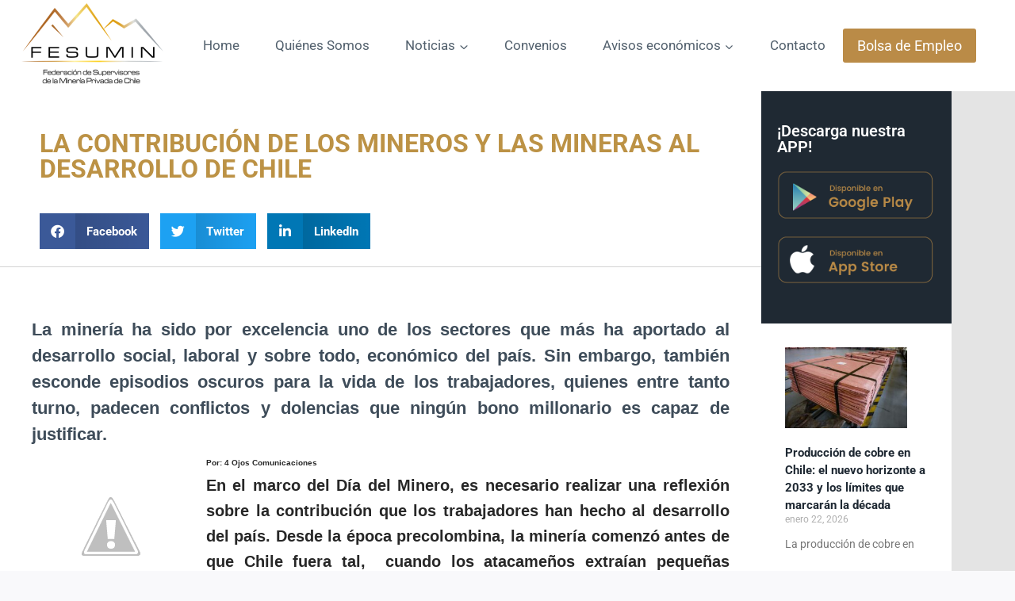

--- FILE ---
content_type: text/html; charset=UTF-8
request_url: https://fesumin.cl/la-contribucion-de-los-mineros-y-las-mineras-al-desarrollo-de-chile/
body_size: 23001
content:
<!doctype html>
<html lang="es" class="no-js" itemtype="https://schema.org/Blog" itemscope>
<head>
	<meta charset="UTF-8">
	<meta name="viewport" content="width=device-width, initial-scale=1, minimum-scale=1">
	<meta name='robots' content='index, follow, max-image-preview:large, max-snippet:-1, max-video-preview:-1' />

	<!-- This site is optimized with the Yoast SEO plugin v26.8 - https://yoast.com/product/yoast-seo-wordpress/ -->
	<title>La contribución de los mineros y las mineras al desarrollo de Chile - Fesumin.cl</title>
	<link rel="canonical" href="https://fesumin.cl/la-contribucion-de-los-mineros-y-las-mineras-al-desarrollo-de-chile/" />
	<meta property="og:locale" content="es_ES" />
	<meta property="og:type" content="article" />
	<meta property="og:title" content="La contribución de los mineros y las mineras al desarrollo de Chile - Fesumin.cl" />
	<meta property="og:description" content="La minería ha sido por excelencia uno de los sectores que más ha aportado al desarrollo social, laboral y sobre todo, económico del país. Sin embargo, también esconde episodios oscuros para la vida de los trabajadores, quienes entre tanto turno, padecen conflictos y dolencias que ningún bono millonario es capaz de justificar. Por: 4 Ojos..." />
	<meta property="og:url" content="https://fesumin.cl/la-contribucion-de-los-mineros-y-las-mineras-al-desarrollo-de-chile/" />
	<meta property="og:site_name" content="Fesumin.cl" />
	<meta property="article:publisher" content="https://www.facebook.com/fesumin" />
	<meta property="article:published_time" content="2017-08-08T21:33:00+00:00" />
	<meta property="og:image" content="https://3.bp.blogspot.com/-7qsyRGCHN-E/WcWCDkhYZlI/AAAAAAAADl4/6nxNtgIYdDw2XJFGibuRCdLLorRio66sQCLcBGAs/s1600/dia-del-minero-250x250.gif" />
	<meta name="author" content="Daniela Fuentes Gañán" />
	<meta name="twitter:card" content="summary_large_image" />
	<meta name="twitter:creator" content="@fesuminchile" />
	<meta name="twitter:site" content="@fesuminchile" />
	<meta name="twitter:label1" content="Escrito por" />
	<meta name="twitter:data1" content="Daniela Fuentes Gañán" />
	<meta name="twitter:label2" content="Tiempo de lectura" />
	<meta name="twitter:data2" content="4 minutos" />
	<script type="application/ld+json" class="yoast-schema-graph">{"@context":"https://schema.org","@graph":[{"@type":"Article","@id":"https://fesumin.cl/la-contribucion-de-los-mineros-y-las-mineras-al-desarrollo-de-chile/#article","isPartOf":{"@id":"https://fesumin.cl/la-contribucion-de-los-mineros-y-las-mineras-al-desarrollo-de-chile/"},"author":{"name":"Daniela Fuentes Gañán","@id":"https://fesumin.cl/#/schema/person/109343c36ee00de02a1836e3468a4500"},"headline":"La contribución de los mineros y las mineras al desarrollo de Chile","datePublished":"2017-08-08T21:33:00+00:00","mainEntityOfPage":{"@id":"https://fesumin.cl/la-contribucion-de-los-mineros-y-las-mineras-al-desarrollo-de-chile/"},"wordCount":716,"publisher":{"@id":"https://fesumin.cl/#organization"},"image":{"@id":"https://fesumin.cl/la-contribucion-de-los-mineros-y-las-mineras-al-desarrollo-de-chile/#primaryimage"},"thumbnailUrl":"https://3.bp.blogspot.com/-7qsyRGCHN-E/WcWCDkhYZlI/AAAAAAAADl4/6nxNtgIYdDw2XJFGibuRCdLLorRio66sQCLcBGAs/s1600/dia-del-minero-250x250.gif","articleSection":["Destacado","Día del Minero","Fesumin","Trabajadores"],"inLanguage":"es"},{"@type":"WebPage","@id":"https://fesumin.cl/la-contribucion-de-los-mineros-y-las-mineras-al-desarrollo-de-chile/","url":"https://fesumin.cl/la-contribucion-de-los-mineros-y-las-mineras-al-desarrollo-de-chile/","name":"La contribución de los mineros y las mineras al desarrollo de Chile - Fesumin.cl","isPartOf":{"@id":"https://fesumin.cl/#website"},"primaryImageOfPage":{"@id":"https://fesumin.cl/la-contribucion-de-los-mineros-y-las-mineras-al-desarrollo-de-chile/#primaryimage"},"image":{"@id":"https://fesumin.cl/la-contribucion-de-los-mineros-y-las-mineras-al-desarrollo-de-chile/#primaryimage"},"thumbnailUrl":"https://3.bp.blogspot.com/-7qsyRGCHN-E/WcWCDkhYZlI/AAAAAAAADl4/6nxNtgIYdDw2XJFGibuRCdLLorRio66sQCLcBGAs/s1600/dia-del-minero-250x250.gif","datePublished":"2017-08-08T21:33:00+00:00","breadcrumb":{"@id":"https://fesumin.cl/la-contribucion-de-los-mineros-y-las-mineras-al-desarrollo-de-chile/#breadcrumb"},"inLanguage":"es","potentialAction":[{"@type":"ReadAction","target":["https://fesumin.cl/la-contribucion-de-los-mineros-y-las-mineras-al-desarrollo-de-chile/"]}]},{"@type":"ImageObject","inLanguage":"es","@id":"https://fesumin.cl/la-contribucion-de-los-mineros-y-las-mineras-al-desarrollo-de-chile/#primaryimage","url":"https://3.bp.blogspot.com/-7qsyRGCHN-E/WcWCDkhYZlI/AAAAAAAADl4/6nxNtgIYdDw2XJFGibuRCdLLorRio66sQCLcBGAs/s1600/dia-del-minero-250x250.gif","contentUrl":"https://3.bp.blogspot.com/-7qsyRGCHN-E/WcWCDkhYZlI/AAAAAAAADl4/6nxNtgIYdDw2XJFGibuRCdLLorRio66sQCLcBGAs/s1600/dia-del-minero-250x250.gif"},{"@type":"BreadcrumbList","@id":"https://fesumin.cl/la-contribucion-de-los-mineros-y-las-mineras-al-desarrollo-de-chile/#breadcrumb","itemListElement":[{"@type":"ListItem","position":1,"name":"Portada","item":"https://fesumin.cl/"},{"@type":"ListItem","position":2,"name":"Ultimas Noticias","item":"https://fesumin.cl/blog/"},{"@type":"ListItem","position":3,"name":"La contribución de los mineros y las mineras al desarrollo de Chile"}]},{"@type":"WebSite","@id":"https://fesumin.cl/#website","url":"https://fesumin.cl/","name":"Fesumin.cl","description":"La Federaci&oacute;n de Supervisores de la Miner&iacute;a Privada, FESUMIN, agrupa principalmente a sindicatos representantes de supervisores y profesionales de la industria minera de Chile.","publisher":{"@id":"https://fesumin.cl/#organization"},"potentialAction":[{"@type":"SearchAction","target":{"@type":"EntryPoint","urlTemplate":"https://fesumin.cl/?s={search_term_string}"},"query-input":{"@type":"PropertyValueSpecification","valueRequired":true,"valueName":"search_term_string"}}],"inLanguage":"es"},{"@type":"Organization","@id":"https://fesumin.cl/#organization","name":"Fesumin.cl","url":"https://fesumin.cl/","logo":{"@type":"ImageObject","inLanguage":"es","@id":"https://fesumin.cl/#/schema/logo/image/","url":"https://fesumin.cl/wp-content/uploads/2022/06/Logo_fe.png","contentUrl":"https://fesumin.cl/wp-content/uploads/2022/06/Logo_fe.png","width":400,"height":230,"caption":"Fesumin.cl"},"image":{"@id":"https://fesumin.cl/#/schema/logo/image/"},"sameAs":["https://www.facebook.com/fesumin","https://x.com/fesuminchile"]},{"@type":"Person","@id":"https://fesumin.cl/#/schema/person/109343c36ee00de02a1836e3468a4500","name":"Daniela Fuentes Gañán","sameAs":["https://fesumin.cl"],"url":"https://fesumin.cl/author/ibuin/"}]}</script>
	<!-- / Yoast SEO plugin. -->


<link rel='dns-prefetch' href='//www.googletagmanager.com' />
<link rel='dns-prefetch' href='//maxcdn.bootstrapcdn.com' />
<link rel="alternate" type="application/rss+xml" title="Fesumin.cl &raquo; Feed" href="https://fesumin.cl/feed/" />
<link rel="alternate" type="application/rss+xml" title="Fesumin.cl &raquo; Feed de los comentarios" href="https://fesumin.cl/comments/feed/" />
			<script>document.documentElement.classList.remove( 'no-js' );</script>
			<link rel="alternate" title="oEmbed (JSON)" type="application/json+oembed" href="https://fesumin.cl/wp-json/oembed/1.0/embed?url=https%3A%2F%2Ffesumin.cl%2Fla-contribucion-de-los-mineros-y-las-mineras-al-desarrollo-de-chile%2F" />
<link rel="alternate" title="oEmbed (XML)" type="text/xml+oembed" href="https://fesumin.cl/wp-json/oembed/1.0/embed?url=https%3A%2F%2Ffesumin.cl%2Fla-contribucion-de-los-mineros-y-las-mineras-al-desarrollo-de-chile%2F&#038;format=xml" />
<style id='wp-img-auto-sizes-contain-inline-css'>
img:is([sizes=auto i],[sizes^="auto," i]){contain-intrinsic-size:3000px 1500px}
/*# sourceURL=wp-img-auto-sizes-contain-inline-css */
</style>

<link rel='stylesheet' id='sbi_styles-css' href='https://fesumin.cl/wp-content/plugins/instagram-feed/css/sbi-styles.min.css?ver=6.10.0' media='all' />
<style id='wp-emoji-styles-inline-css'>

	img.wp-smiley, img.emoji {
		display: inline !important;
		border: none !important;
		box-shadow: none !important;
		height: 1em !important;
		width: 1em !important;
		margin: 0 0.07em !important;
		vertical-align: -0.1em !important;
		background: none !important;
		padding: 0 !important;
	}
/*# sourceURL=wp-emoji-styles-inline-css */
</style>
<link rel='stylesheet' id='wp-block-library-css' href='https://fesumin.cl/wp-includes/css/dist/block-library/style.min.css?ver=6.9' media='all' />
<style id='classic-theme-styles-inline-css'>
/*! This file is auto-generated */
.wp-block-button__link{color:#fff;background-color:#32373c;border-radius:9999px;box-shadow:none;text-decoration:none;padding:calc(.667em + 2px) calc(1.333em + 2px);font-size:1.125em}.wp-block-file__button{background:#32373c;color:#fff;text-decoration:none}
/*# sourceURL=/wp-includes/css/classic-themes.min.css */
</style>
<link rel='stylesheet' id='jet-engine-frontend-css' href='https://fesumin.cl/wp-content/plugins/jet-engine/assets/css/frontend.css?ver=3.6.5' media='all' />
<style id='global-styles-inline-css'>
:root{--wp--preset--aspect-ratio--square: 1;--wp--preset--aspect-ratio--4-3: 4/3;--wp--preset--aspect-ratio--3-4: 3/4;--wp--preset--aspect-ratio--3-2: 3/2;--wp--preset--aspect-ratio--2-3: 2/3;--wp--preset--aspect-ratio--16-9: 16/9;--wp--preset--aspect-ratio--9-16: 9/16;--wp--preset--color--black: #000000;--wp--preset--color--cyan-bluish-gray: #abb8c3;--wp--preset--color--white: #ffffff;--wp--preset--color--pale-pink: #f78da7;--wp--preset--color--vivid-red: #cf2e2e;--wp--preset--color--luminous-vivid-orange: #ff6900;--wp--preset--color--luminous-vivid-amber: #fcb900;--wp--preset--color--light-green-cyan: #7bdcb5;--wp--preset--color--vivid-green-cyan: #00d084;--wp--preset--color--pale-cyan-blue: #8ed1fc;--wp--preset--color--vivid-cyan-blue: #0693e3;--wp--preset--color--vivid-purple: #9b51e0;--wp--preset--color--theme-palette-1: var(--global-palette1);--wp--preset--color--theme-palette-2: var(--global-palette2);--wp--preset--color--theme-palette-3: var(--global-palette3);--wp--preset--color--theme-palette-4: var(--global-palette4);--wp--preset--color--theme-palette-5: var(--global-palette5);--wp--preset--color--theme-palette-6: var(--global-palette6);--wp--preset--color--theme-palette-7: var(--global-palette7);--wp--preset--color--theme-palette-8: var(--global-palette8);--wp--preset--color--theme-palette-9: var(--global-palette9);--wp--preset--color--theme-palette-10: var(--global-palette10);--wp--preset--color--theme-palette-11: var(--global-palette11);--wp--preset--color--theme-palette-12: var(--global-palette12);--wp--preset--color--theme-palette-13: var(--global-palette13);--wp--preset--color--theme-palette-14: var(--global-palette14);--wp--preset--color--theme-palette-15: var(--global-palette15);--wp--preset--gradient--vivid-cyan-blue-to-vivid-purple: linear-gradient(135deg,rgb(6,147,227) 0%,rgb(155,81,224) 100%);--wp--preset--gradient--light-green-cyan-to-vivid-green-cyan: linear-gradient(135deg,rgb(122,220,180) 0%,rgb(0,208,130) 100%);--wp--preset--gradient--luminous-vivid-amber-to-luminous-vivid-orange: linear-gradient(135deg,rgb(252,185,0) 0%,rgb(255,105,0) 100%);--wp--preset--gradient--luminous-vivid-orange-to-vivid-red: linear-gradient(135deg,rgb(255,105,0) 0%,rgb(207,46,46) 100%);--wp--preset--gradient--very-light-gray-to-cyan-bluish-gray: linear-gradient(135deg,rgb(238,238,238) 0%,rgb(169,184,195) 100%);--wp--preset--gradient--cool-to-warm-spectrum: linear-gradient(135deg,rgb(74,234,220) 0%,rgb(151,120,209) 20%,rgb(207,42,186) 40%,rgb(238,44,130) 60%,rgb(251,105,98) 80%,rgb(254,248,76) 100%);--wp--preset--gradient--blush-light-purple: linear-gradient(135deg,rgb(255,206,236) 0%,rgb(152,150,240) 100%);--wp--preset--gradient--blush-bordeaux: linear-gradient(135deg,rgb(254,205,165) 0%,rgb(254,45,45) 50%,rgb(107,0,62) 100%);--wp--preset--gradient--luminous-dusk: linear-gradient(135deg,rgb(255,203,112) 0%,rgb(199,81,192) 50%,rgb(65,88,208) 100%);--wp--preset--gradient--pale-ocean: linear-gradient(135deg,rgb(255,245,203) 0%,rgb(182,227,212) 50%,rgb(51,167,181) 100%);--wp--preset--gradient--electric-grass: linear-gradient(135deg,rgb(202,248,128) 0%,rgb(113,206,126) 100%);--wp--preset--gradient--midnight: linear-gradient(135deg,rgb(2,3,129) 0%,rgb(40,116,252) 100%);--wp--preset--font-size--small: var(--global-font-size-small);--wp--preset--font-size--medium: var(--global-font-size-medium);--wp--preset--font-size--large: var(--global-font-size-large);--wp--preset--font-size--x-large: 42px;--wp--preset--font-size--larger: var(--global-font-size-larger);--wp--preset--font-size--xxlarge: var(--global-font-size-xxlarge);--wp--preset--spacing--20: 0.44rem;--wp--preset--spacing--30: 0.67rem;--wp--preset--spacing--40: 1rem;--wp--preset--spacing--50: 1.5rem;--wp--preset--spacing--60: 2.25rem;--wp--preset--spacing--70: 3.38rem;--wp--preset--spacing--80: 5.06rem;--wp--preset--shadow--natural: 6px 6px 9px rgba(0, 0, 0, 0.2);--wp--preset--shadow--deep: 12px 12px 50px rgba(0, 0, 0, 0.4);--wp--preset--shadow--sharp: 6px 6px 0px rgba(0, 0, 0, 0.2);--wp--preset--shadow--outlined: 6px 6px 0px -3px rgb(255, 255, 255), 6px 6px rgb(0, 0, 0);--wp--preset--shadow--crisp: 6px 6px 0px rgb(0, 0, 0);}:where(.is-layout-flex){gap: 0.5em;}:where(.is-layout-grid){gap: 0.5em;}body .is-layout-flex{display: flex;}.is-layout-flex{flex-wrap: wrap;align-items: center;}.is-layout-flex > :is(*, div){margin: 0;}body .is-layout-grid{display: grid;}.is-layout-grid > :is(*, div){margin: 0;}:where(.wp-block-columns.is-layout-flex){gap: 2em;}:where(.wp-block-columns.is-layout-grid){gap: 2em;}:where(.wp-block-post-template.is-layout-flex){gap: 1.25em;}:where(.wp-block-post-template.is-layout-grid){gap: 1.25em;}.has-black-color{color: var(--wp--preset--color--black) !important;}.has-cyan-bluish-gray-color{color: var(--wp--preset--color--cyan-bluish-gray) !important;}.has-white-color{color: var(--wp--preset--color--white) !important;}.has-pale-pink-color{color: var(--wp--preset--color--pale-pink) !important;}.has-vivid-red-color{color: var(--wp--preset--color--vivid-red) !important;}.has-luminous-vivid-orange-color{color: var(--wp--preset--color--luminous-vivid-orange) !important;}.has-luminous-vivid-amber-color{color: var(--wp--preset--color--luminous-vivid-amber) !important;}.has-light-green-cyan-color{color: var(--wp--preset--color--light-green-cyan) !important;}.has-vivid-green-cyan-color{color: var(--wp--preset--color--vivid-green-cyan) !important;}.has-pale-cyan-blue-color{color: var(--wp--preset--color--pale-cyan-blue) !important;}.has-vivid-cyan-blue-color{color: var(--wp--preset--color--vivid-cyan-blue) !important;}.has-vivid-purple-color{color: var(--wp--preset--color--vivid-purple) !important;}.has-black-background-color{background-color: var(--wp--preset--color--black) !important;}.has-cyan-bluish-gray-background-color{background-color: var(--wp--preset--color--cyan-bluish-gray) !important;}.has-white-background-color{background-color: var(--wp--preset--color--white) !important;}.has-pale-pink-background-color{background-color: var(--wp--preset--color--pale-pink) !important;}.has-vivid-red-background-color{background-color: var(--wp--preset--color--vivid-red) !important;}.has-luminous-vivid-orange-background-color{background-color: var(--wp--preset--color--luminous-vivid-orange) !important;}.has-luminous-vivid-amber-background-color{background-color: var(--wp--preset--color--luminous-vivid-amber) !important;}.has-light-green-cyan-background-color{background-color: var(--wp--preset--color--light-green-cyan) !important;}.has-vivid-green-cyan-background-color{background-color: var(--wp--preset--color--vivid-green-cyan) !important;}.has-pale-cyan-blue-background-color{background-color: var(--wp--preset--color--pale-cyan-blue) !important;}.has-vivid-cyan-blue-background-color{background-color: var(--wp--preset--color--vivid-cyan-blue) !important;}.has-vivid-purple-background-color{background-color: var(--wp--preset--color--vivid-purple) !important;}.has-black-border-color{border-color: var(--wp--preset--color--black) !important;}.has-cyan-bluish-gray-border-color{border-color: var(--wp--preset--color--cyan-bluish-gray) !important;}.has-white-border-color{border-color: var(--wp--preset--color--white) !important;}.has-pale-pink-border-color{border-color: var(--wp--preset--color--pale-pink) !important;}.has-vivid-red-border-color{border-color: var(--wp--preset--color--vivid-red) !important;}.has-luminous-vivid-orange-border-color{border-color: var(--wp--preset--color--luminous-vivid-orange) !important;}.has-luminous-vivid-amber-border-color{border-color: var(--wp--preset--color--luminous-vivid-amber) !important;}.has-light-green-cyan-border-color{border-color: var(--wp--preset--color--light-green-cyan) !important;}.has-vivid-green-cyan-border-color{border-color: var(--wp--preset--color--vivid-green-cyan) !important;}.has-pale-cyan-blue-border-color{border-color: var(--wp--preset--color--pale-cyan-blue) !important;}.has-vivid-cyan-blue-border-color{border-color: var(--wp--preset--color--vivid-cyan-blue) !important;}.has-vivid-purple-border-color{border-color: var(--wp--preset--color--vivid-purple) !important;}.has-vivid-cyan-blue-to-vivid-purple-gradient-background{background: var(--wp--preset--gradient--vivid-cyan-blue-to-vivid-purple) !important;}.has-light-green-cyan-to-vivid-green-cyan-gradient-background{background: var(--wp--preset--gradient--light-green-cyan-to-vivid-green-cyan) !important;}.has-luminous-vivid-amber-to-luminous-vivid-orange-gradient-background{background: var(--wp--preset--gradient--luminous-vivid-amber-to-luminous-vivid-orange) !important;}.has-luminous-vivid-orange-to-vivid-red-gradient-background{background: var(--wp--preset--gradient--luminous-vivid-orange-to-vivid-red) !important;}.has-very-light-gray-to-cyan-bluish-gray-gradient-background{background: var(--wp--preset--gradient--very-light-gray-to-cyan-bluish-gray) !important;}.has-cool-to-warm-spectrum-gradient-background{background: var(--wp--preset--gradient--cool-to-warm-spectrum) !important;}.has-blush-light-purple-gradient-background{background: var(--wp--preset--gradient--blush-light-purple) !important;}.has-blush-bordeaux-gradient-background{background: var(--wp--preset--gradient--blush-bordeaux) !important;}.has-luminous-dusk-gradient-background{background: var(--wp--preset--gradient--luminous-dusk) !important;}.has-pale-ocean-gradient-background{background: var(--wp--preset--gradient--pale-ocean) !important;}.has-electric-grass-gradient-background{background: var(--wp--preset--gradient--electric-grass) !important;}.has-midnight-gradient-background{background: var(--wp--preset--gradient--midnight) !important;}.has-small-font-size{font-size: var(--wp--preset--font-size--small) !important;}.has-medium-font-size{font-size: var(--wp--preset--font-size--medium) !important;}.has-large-font-size{font-size: var(--wp--preset--font-size--large) !important;}.has-x-large-font-size{font-size: var(--wp--preset--font-size--x-large) !important;}
:where(.wp-block-post-template.is-layout-flex){gap: 1.25em;}:where(.wp-block-post-template.is-layout-grid){gap: 1.25em;}
:where(.wp-block-term-template.is-layout-flex){gap: 1.25em;}:where(.wp-block-term-template.is-layout-grid){gap: 1.25em;}
:where(.wp-block-columns.is-layout-flex){gap: 2em;}:where(.wp-block-columns.is-layout-grid){gap: 2em;}
:root :where(.wp-block-pullquote){font-size: 1.5em;line-height: 1.6;}
/*# sourceURL=global-styles-inline-css */
</style>
<link rel='stylesheet' id='cff-css' href='https://fesumin.cl/wp-content/plugins/custom-facebook-feed/assets/css/cff-style.min.css?ver=4.3.4' media='all' />
<link rel='stylesheet' id='sb-font-awesome-css' href='https://maxcdn.bootstrapcdn.com/font-awesome/4.7.0/css/font-awesome.min.css?ver=6.9' media='all' />
<link rel='stylesheet' id='kadence-global-css' href='https://fesumin.cl/wp-content/themes/kadence/assets/css/global.min.css?ver=1.4.3' media='all' />
<style id='kadence-global-inline-css'>
/* Kadence Base CSS */
:root{--global-palette1:#ba8b47;--global-palette2:#ddac31;--global-palette3:#1f2933;--global-palette4:#3e4c59;--global-palette5:#52606d;--global-palette6:#9aa2a5;--global-palette7:#c99d45;--global-palette8:#f9f9fb;--global-palette9:#ffffff;--global-palette10:oklch(from var(--global-palette1) calc(l + 0.10 * (1 - l)) calc(c * 1.00) calc(h + 180) / 100%);--global-palette11:#13612e;--global-palette12:#1159af;--global-palette13:#b82105;--global-palette14:#f7630c;--global-palette15:#f5a524;--global-palette9rgb:255, 255, 255;--global-palette-highlight:var(--global-palette1);--global-palette-highlight-alt:var(--global-palette2);--global-palette-highlight-alt2:var(--global-palette9);--global-palette-btn-bg:var(--global-palette1);--global-palette-btn-bg-hover:var(--global-palette2);--global-palette-btn:var(--global-palette9);--global-palette-btn-hover:var(--global-palette9);--global-palette-btn-sec-bg:var(--global-palette7);--global-palette-btn-sec-bg-hover:var(--global-palette2);--global-palette-btn-sec:var(--global-palette3);--global-palette-btn-sec-hover:var(--global-palette9);--global-body-font-family:-apple-system,BlinkMacSystemFont,"Segoe UI",Roboto,Oxygen-Sans,Ubuntu,Cantarell,"Helvetica Neue",sans-serif, "Apple Color Emoji", "Segoe UI Emoji", "Segoe UI Symbol";--global-heading-font-family:inherit;--global-primary-nav-font-family:inherit;--global-fallback-font:sans-serif;--global-display-fallback-font:sans-serif;--global-content-width:1290px;--global-content-wide-width:calc(1290px + 230px);--global-content-narrow-width:842px;--global-content-edge-padding:1.5rem;--global-content-boxed-padding:2rem;--global-calc-content-width:calc(1290px - var(--global-content-edge-padding) - var(--global-content-edge-padding) );--wp--style--global--content-size:var(--global-calc-content-width);}.wp-site-blocks{--global-vw:calc( 100vw - ( 0.5 * var(--scrollbar-offset)));}:root body.kadence-elementor-colors{--e-global-color-kadence1:var(--global-palette1);--e-global-color-kadence2:var(--global-palette2);--e-global-color-kadence3:var(--global-palette3);--e-global-color-kadence4:var(--global-palette4);--e-global-color-kadence5:var(--global-palette5);--e-global-color-kadence6:var(--global-palette6);--e-global-color-kadence7:var(--global-palette7);--e-global-color-kadence8:var(--global-palette8);--e-global-color-kadence9:var(--global-palette9);--e-global-color-kadence10:var(--global-palette10);--e-global-color-kadence11:var(--global-palette11);--e-global-color-kadence12:var(--global-palette12);--e-global-color-kadence13:var(--global-palette13);--e-global-color-kadence14:var(--global-palette14);--e-global-color-kadence15:var(--global-palette15);}body{background:var(--global-palette8);}body, input, select, optgroup, textarea{font-weight:400;font-size:17px;line-height:1.6;font-family:var(--global-body-font-family);color:var(--global-palette4);}.content-bg, body.content-style-unboxed .site{background:var(--global-palette9);}h1,h2,h3,h4,h5,h6{font-family:var(--global-heading-font-family);}h1{font-weight:700;font-size:32px;line-height:1.5;color:var(--global-palette3);}h2{font-weight:700;font-size:28px;line-height:1.5;color:var(--global-palette3);}h3{font-weight:700;font-size:24px;line-height:1.5;color:var(--global-palette3);}h4{font-weight:700;font-size:22px;line-height:1.5;color:var(--global-palette4);}h5{font-weight:700;font-size:20px;line-height:1.5;color:var(--global-palette4);}h6{font-weight:700;font-size:18px;line-height:1.5;color:var(--global-palette5);}.entry-hero .kadence-breadcrumbs{max-width:1290px;}.site-container, .site-header-row-layout-contained, .site-footer-row-layout-contained, .entry-hero-layout-contained, .comments-area, .alignfull > .wp-block-cover__inner-container, .alignwide > .wp-block-cover__inner-container{max-width:var(--global-content-width);}.content-width-narrow .content-container.site-container, .content-width-narrow .hero-container.site-container{max-width:var(--global-content-narrow-width);}@media all and (min-width: 1520px){.wp-site-blocks .content-container  .alignwide{margin-left:-115px;margin-right:-115px;width:unset;max-width:unset;}}@media all and (min-width: 1102px){.content-width-narrow .wp-site-blocks .content-container .alignwide{margin-left:-130px;margin-right:-130px;width:unset;max-width:unset;}}.content-style-boxed .wp-site-blocks .entry-content .alignwide{margin-left:calc( -1 * var( --global-content-boxed-padding ) );margin-right:calc( -1 * var( --global-content-boxed-padding ) );}.content-area{margin-top:5rem;margin-bottom:5rem;}@media all and (max-width: 1024px){.content-area{margin-top:3rem;margin-bottom:3rem;}}@media all and (max-width: 767px){.content-area{margin-top:2rem;margin-bottom:2rem;}}@media all and (max-width: 1024px){:root{--global-content-boxed-padding:2rem;}}@media all and (max-width: 767px){:root{--global-content-boxed-padding:1.5rem;}}.entry-content-wrap{padding:2rem;}@media all and (max-width: 1024px){.entry-content-wrap{padding:2rem;}}@media all and (max-width: 767px){.entry-content-wrap{padding:1.5rem;}}.entry.single-entry{box-shadow:0px 15px 15px -10px rgba(0,0,0,0.05);}.entry.loop-entry{box-shadow:0px 15px 15px -10px rgba(0,0,0,0.05);}.loop-entry .entry-content-wrap{padding:2rem;}@media all and (max-width: 1024px){.loop-entry .entry-content-wrap{padding:2rem;}}@media all and (max-width: 767px){.loop-entry .entry-content-wrap{padding:1.5rem;}}button, .button, .wp-block-button__link, input[type="button"], input[type="reset"], input[type="submit"], .fl-button, .elementor-button-wrapper .elementor-button, .wc-block-components-checkout-place-order-button, .wc-block-cart__submit{box-shadow:0px 0px 0px -7px rgba(0,0,0,0);}button:hover, button:focus, button:active, .button:hover, .button:focus, .button:active, .wp-block-button__link:hover, .wp-block-button__link:focus, .wp-block-button__link:active, input[type="button"]:hover, input[type="button"]:focus, input[type="button"]:active, input[type="reset"]:hover, input[type="reset"]:focus, input[type="reset"]:active, input[type="submit"]:hover, input[type="submit"]:focus, input[type="submit"]:active, .elementor-button-wrapper .elementor-button:hover, .elementor-button-wrapper .elementor-button:focus, .elementor-button-wrapper .elementor-button:active, .wc-block-cart__submit:hover{box-shadow:0px 15px 25px -7px rgba(0,0,0,0.1);}.kb-button.kb-btn-global-outline.kb-btn-global-inherit{padding-top:calc(px - 2px);padding-right:calc(px - 2px);padding-bottom:calc(px - 2px);padding-left:calc(px - 2px);}@media all and (min-width: 1025px){.transparent-header .entry-hero .entry-hero-container-inner{padding-top:80px;}}@media all and (max-width: 1024px){.mobile-transparent-header .entry-hero .entry-hero-container-inner{padding-top:80px;}}@media all and (max-width: 767px){.mobile-transparent-header .entry-hero .entry-hero-container-inner{padding-top:80px;}}.entry-author-style-center{padding-top:var(--global-md-spacing);border-top:1px solid var(--global-gray-500);}.entry-author-style-center .entry-author-avatar, .entry-meta .author-avatar{display:none;}.entry-author-style-normal .entry-author-profile{padding-left:0px;}#comments .comment-meta{margin-left:0px;}.entry-hero.post-hero-section .entry-header{min-height:200px;}
/* Kadence Header CSS */
@media all and (max-width: 1024px){.mobile-transparent-header #masthead{position:absolute;left:0px;right:0px;z-index:100;}.kadence-scrollbar-fixer.mobile-transparent-header #masthead{right:var(--scrollbar-offset,0);}.mobile-transparent-header #masthead, .mobile-transparent-header .site-top-header-wrap .site-header-row-container-inner, .mobile-transparent-header .site-main-header-wrap .site-header-row-container-inner, .mobile-transparent-header .site-bottom-header-wrap .site-header-row-container-inner{background:transparent;}.site-header-row-tablet-layout-fullwidth, .site-header-row-tablet-layout-standard{padding:0px;}}@media all and (min-width: 1025px){.transparent-header #masthead{position:absolute;left:0px;right:0px;z-index:100;}.transparent-header.kadence-scrollbar-fixer #masthead{right:var(--scrollbar-offset,0);}.transparent-header #masthead, .transparent-header .site-top-header-wrap .site-header-row-container-inner, .transparent-header .site-main-header-wrap .site-header-row-container-inner, .transparent-header .site-bottom-header-wrap .site-header-row-container-inner{background:transparent;}}.site-branding a.brand img{max-width:200px;}.site-branding a.brand img.svg-logo-image{width:200px;}.site-branding{padding:0px 0px 0px 0px;}#masthead, #masthead .kadence-sticky-header.item-is-fixed:not(.item-at-start):not(.site-header-row-container):not(.site-main-header-wrap), #masthead .kadence-sticky-header.item-is-fixed:not(.item-at-start) > .site-header-row-container-inner{background:#ffffff;}.site-main-header-inner-wrap{min-height:80px;}.header-navigation[class*="header-navigation-style-underline"] .header-menu-container.primary-menu-container>ul>li>a:after{width:calc( 100% - 2.64em);}.main-navigation .primary-menu-container > ul > li.menu-item > a{padding-left:calc(2.64em / 2);padding-right:calc(2.64em / 2);padding-top:0.6em;padding-bottom:0.6em;color:var(--global-palette5);}.main-navigation .primary-menu-container > ul > li.menu-item .dropdown-nav-special-toggle{right:calc(2.64em / 2);}.main-navigation .primary-menu-container > ul > li.menu-item > a:hover{color:var(--global-palette-highlight);}.main-navigation .primary-menu-container > ul > li.menu-item.current-menu-item > a{color:var(--global-palette3);}.header-navigation .header-menu-container ul ul.sub-menu, .header-navigation .header-menu-container ul ul.submenu{background:var(--global-palette3);box-shadow:0px 2px 13px 0px rgba(0,0,0,0.1);}.header-navigation .header-menu-container ul ul li.menu-item, .header-menu-container ul.menu > li.kadence-menu-mega-enabled > ul > li.menu-item > a{border-bottom:1px solid rgba(255,255,255,0.1);border-radius:0px 0px 0px 0px;}.header-navigation .header-menu-container ul ul li.menu-item > a{width:200px;padding-top:1em;padding-bottom:1em;color:var(--global-palette8);font-size:12px;}.header-navigation .header-menu-container ul ul li.menu-item > a:hover{color:var(--global-palette9);background:var(--global-palette4);border-radius:0px 0px 0px 0px;}.header-navigation .header-menu-container ul ul li.menu-item.current-menu-item > a{color:var(--global-palette9);background:var(--global-palette4);border-radius:0px 0px 0px 0px;}.mobile-toggle-open-container .menu-toggle-open, .mobile-toggle-open-container .menu-toggle-open:focus{color:var(--global-palette5);padding:0.4em 0.6em 0.4em 0.6em;font-size:14px;}.mobile-toggle-open-container .menu-toggle-open.menu-toggle-style-bordered{border:1px solid currentColor;}.mobile-toggle-open-container .menu-toggle-open .menu-toggle-icon{font-size:20px;}.mobile-toggle-open-container .menu-toggle-open:hover, .mobile-toggle-open-container .menu-toggle-open:focus-visible{color:var(--global-palette-highlight);}.mobile-navigation ul li{font-size:14px;}.mobile-navigation ul li a{padding-top:1em;padding-bottom:1em;}.mobile-navigation ul li > a, .mobile-navigation ul li.menu-item-has-children > .drawer-nav-drop-wrap{color:var(--global-palette8);}.mobile-navigation ul li.current-menu-item > a, .mobile-navigation ul li.current-menu-item.menu-item-has-children > .drawer-nav-drop-wrap{color:var(--global-palette-highlight);}.mobile-navigation ul li.menu-item-has-children .drawer-nav-drop-wrap, .mobile-navigation ul li:not(.menu-item-has-children) a{border-bottom:1px solid rgba(255,255,255,0.1);}.mobile-navigation:not(.drawer-navigation-parent-toggle-true) ul li.menu-item-has-children .drawer-nav-drop-wrap button{border-left:1px solid rgba(255,255,255,0.1);}#mobile-drawer .drawer-header .drawer-toggle{padding:0.6em 0.15em 0.6em 0.15em;font-size:24px;}#main-header .header-button{box-shadow:0px 0px 0px -7px rgba(0,0,0,0);}#main-header .header-button:hover{box-shadow:0px 15px 25px -7px rgba(0,0,0,0.1);}
/* Kadence Footer CSS */
.site-bottom-footer-inner-wrap{padding-top:30px;padding-bottom:30px;grid-column-gap:30px;}.site-bottom-footer-inner-wrap .widget{margin-bottom:30px;}.site-bottom-footer-inner-wrap .site-footer-section:not(:last-child):after{right:calc(-30px / 2);}
/*# sourceURL=kadence-global-inline-css */
</style>
<link rel='stylesheet' id='kadence-header-css' href='https://fesumin.cl/wp-content/themes/kadence/assets/css/header.min.css?ver=1.4.3' media='all' />
<link rel='stylesheet' id='kadence-content-css' href='https://fesumin.cl/wp-content/themes/kadence/assets/css/content.min.css?ver=1.4.3' media='all' />
<link rel='stylesheet' id='kadence-related-posts-css' href='https://fesumin.cl/wp-content/themes/kadence/assets/css/related-posts.min.css?ver=1.4.3' media='all' />
<link rel='stylesheet' id='kad-splide-css' href='https://fesumin.cl/wp-content/themes/kadence/assets/css/kadence-splide.min.css?ver=1.4.3' media='all' />
<link rel='stylesheet' id='kadence-footer-css' href='https://fesumin.cl/wp-content/themes/kadence/assets/css/footer.min.css?ver=1.4.3' media='all' />
<link rel='stylesheet' id='elementor-frontend-css' href='https://fesumin.cl/wp-content/plugins/elementor/assets/css/frontend.min.css?ver=3.34.2' media='all' />
<style id='elementor-frontend-inline-css'>
@-webkit-keyframes ha_fadeIn{0%{opacity:0}to{opacity:1}}@keyframes ha_fadeIn{0%{opacity:0}to{opacity:1}}@-webkit-keyframes ha_zoomIn{0%{opacity:0;-webkit-transform:scale3d(.3,.3,.3);transform:scale3d(.3,.3,.3)}50%{opacity:1}}@keyframes ha_zoomIn{0%{opacity:0;-webkit-transform:scale3d(.3,.3,.3);transform:scale3d(.3,.3,.3)}50%{opacity:1}}@-webkit-keyframes ha_rollIn{0%{opacity:0;-webkit-transform:translate3d(-100%,0,0) rotate3d(0,0,1,-120deg);transform:translate3d(-100%,0,0) rotate3d(0,0,1,-120deg)}to{opacity:1}}@keyframes ha_rollIn{0%{opacity:0;-webkit-transform:translate3d(-100%,0,0) rotate3d(0,0,1,-120deg);transform:translate3d(-100%,0,0) rotate3d(0,0,1,-120deg)}to{opacity:1}}@-webkit-keyframes ha_bounce{0%,20%,53%,to{-webkit-animation-timing-function:cubic-bezier(.215,.61,.355,1);animation-timing-function:cubic-bezier(.215,.61,.355,1)}40%,43%{-webkit-transform:translate3d(0,-30px,0) scaleY(1.1);transform:translate3d(0,-30px,0) scaleY(1.1);-webkit-animation-timing-function:cubic-bezier(.755,.05,.855,.06);animation-timing-function:cubic-bezier(.755,.05,.855,.06)}70%{-webkit-transform:translate3d(0,-15px,0) scaleY(1.05);transform:translate3d(0,-15px,0) scaleY(1.05);-webkit-animation-timing-function:cubic-bezier(.755,.05,.855,.06);animation-timing-function:cubic-bezier(.755,.05,.855,.06)}80%{-webkit-transition-timing-function:cubic-bezier(.215,.61,.355,1);transition-timing-function:cubic-bezier(.215,.61,.355,1);-webkit-transform:translate3d(0,0,0) scaleY(.95);transform:translate3d(0,0,0) scaleY(.95)}90%{-webkit-transform:translate3d(0,-4px,0) scaleY(1.02);transform:translate3d(0,-4px,0) scaleY(1.02)}}@keyframes ha_bounce{0%,20%,53%,to{-webkit-animation-timing-function:cubic-bezier(.215,.61,.355,1);animation-timing-function:cubic-bezier(.215,.61,.355,1)}40%,43%{-webkit-transform:translate3d(0,-30px,0) scaleY(1.1);transform:translate3d(0,-30px,0) scaleY(1.1);-webkit-animation-timing-function:cubic-bezier(.755,.05,.855,.06);animation-timing-function:cubic-bezier(.755,.05,.855,.06)}70%{-webkit-transform:translate3d(0,-15px,0) scaleY(1.05);transform:translate3d(0,-15px,0) scaleY(1.05);-webkit-animation-timing-function:cubic-bezier(.755,.05,.855,.06);animation-timing-function:cubic-bezier(.755,.05,.855,.06)}80%{-webkit-transition-timing-function:cubic-bezier(.215,.61,.355,1);transition-timing-function:cubic-bezier(.215,.61,.355,1);-webkit-transform:translate3d(0,0,0) scaleY(.95);transform:translate3d(0,0,0) scaleY(.95)}90%{-webkit-transform:translate3d(0,-4px,0) scaleY(1.02);transform:translate3d(0,-4px,0) scaleY(1.02)}}@-webkit-keyframes ha_bounceIn{0%,20%,40%,60%,80%,to{-webkit-animation-timing-function:cubic-bezier(.215,.61,.355,1);animation-timing-function:cubic-bezier(.215,.61,.355,1)}0%{opacity:0;-webkit-transform:scale3d(.3,.3,.3);transform:scale3d(.3,.3,.3)}20%{-webkit-transform:scale3d(1.1,1.1,1.1);transform:scale3d(1.1,1.1,1.1)}40%{-webkit-transform:scale3d(.9,.9,.9);transform:scale3d(.9,.9,.9)}60%{opacity:1;-webkit-transform:scale3d(1.03,1.03,1.03);transform:scale3d(1.03,1.03,1.03)}80%{-webkit-transform:scale3d(.97,.97,.97);transform:scale3d(.97,.97,.97)}to{opacity:1}}@keyframes ha_bounceIn{0%,20%,40%,60%,80%,to{-webkit-animation-timing-function:cubic-bezier(.215,.61,.355,1);animation-timing-function:cubic-bezier(.215,.61,.355,1)}0%{opacity:0;-webkit-transform:scale3d(.3,.3,.3);transform:scale3d(.3,.3,.3)}20%{-webkit-transform:scale3d(1.1,1.1,1.1);transform:scale3d(1.1,1.1,1.1)}40%{-webkit-transform:scale3d(.9,.9,.9);transform:scale3d(.9,.9,.9)}60%{opacity:1;-webkit-transform:scale3d(1.03,1.03,1.03);transform:scale3d(1.03,1.03,1.03)}80%{-webkit-transform:scale3d(.97,.97,.97);transform:scale3d(.97,.97,.97)}to{opacity:1}}@-webkit-keyframes ha_flipInX{0%{opacity:0;-webkit-transform:perspective(400px) rotate3d(1,0,0,90deg);transform:perspective(400px) rotate3d(1,0,0,90deg);-webkit-animation-timing-function:ease-in;animation-timing-function:ease-in}40%{-webkit-transform:perspective(400px) rotate3d(1,0,0,-20deg);transform:perspective(400px) rotate3d(1,0,0,-20deg);-webkit-animation-timing-function:ease-in;animation-timing-function:ease-in}60%{opacity:1;-webkit-transform:perspective(400px) rotate3d(1,0,0,10deg);transform:perspective(400px) rotate3d(1,0,0,10deg)}80%{-webkit-transform:perspective(400px) rotate3d(1,0,0,-5deg);transform:perspective(400px) rotate3d(1,0,0,-5deg)}}@keyframes ha_flipInX{0%{opacity:0;-webkit-transform:perspective(400px) rotate3d(1,0,0,90deg);transform:perspective(400px) rotate3d(1,0,0,90deg);-webkit-animation-timing-function:ease-in;animation-timing-function:ease-in}40%{-webkit-transform:perspective(400px) rotate3d(1,0,0,-20deg);transform:perspective(400px) rotate3d(1,0,0,-20deg);-webkit-animation-timing-function:ease-in;animation-timing-function:ease-in}60%{opacity:1;-webkit-transform:perspective(400px) rotate3d(1,0,0,10deg);transform:perspective(400px) rotate3d(1,0,0,10deg)}80%{-webkit-transform:perspective(400px) rotate3d(1,0,0,-5deg);transform:perspective(400px) rotate3d(1,0,0,-5deg)}}@-webkit-keyframes ha_flipInY{0%{opacity:0;-webkit-transform:perspective(400px) rotate3d(0,1,0,90deg);transform:perspective(400px) rotate3d(0,1,0,90deg);-webkit-animation-timing-function:ease-in;animation-timing-function:ease-in}40%{-webkit-transform:perspective(400px) rotate3d(0,1,0,-20deg);transform:perspective(400px) rotate3d(0,1,0,-20deg);-webkit-animation-timing-function:ease-in;animation-timing-function:ease-in}60%{opacity:1;-webkit-transform:perspective(400px) rotate3d(0,1,0,10deg);transform:perspective(400px) rotate3d(0,1,0,10deg)}80%{-webkit-transform:perspective(400px) rotate3d(0,1,0,-5deg);transform:perspective(400px) rotate3d(0,1,0,-5deg)}}@keyframes ha_flipInY{0%{opacity:0;-webkit-transform:perspective(400px) rotate3d(0,1,0,90deg);transform:perspective(400px) rotate3d(0,1,0,90deg);-webkit-animation-timing-function:ease-in;animation-timing-function:ease-in}40%{-webkit-transform:perspective(400px) rotate3d(0,1,0,-20deg);transform:perspective(400px) rotate3d(0,1,0,-20deg);-webkit-animation-timing-function:ease-in;animation-timing-function:ease-in}60%{opacity:1;-webkit-transform:perspective(400px) rotate3d(0,1,0,10deg);transform:perspective(400px) rotate3d(0,1,0,10deg)}80%{-webkit-transform:perspective(400px) rotate3d(0,1,0,-5deg);transform:perspective(400px) rotate3d(0,1,0,-5deg)}}@-webkit-keyframes ha_swing{20%{-webkit-transform:rotate3d(0,0,1,15deg);transform:rotate3d(0,0,1,15deg)}40%{-webkit-transform:rotate3d(0,0,1,-10deg);transform:rotate3d(0,0,1,-10deg)}60%{-webkit-transform:rotate3d(0,0,1,5deg);transform:rotate3d(0,0,1,5deg)}80%{-webkit-transform:rotate3d(0,0,1,-5deg);transform:rotate3d(0,0,1,-5deg)}}@keyframes ha_swing{20%{-webkit-transform:rotate3d(0,0,1,15deg);transform:rotate3d(0,0,1,15deg)}40%{-webkit-transform:rotate3d(0,0,1,-10deg);transform:rotate3d(0,0,1,-10deg)}60%{-webkit-transform:rotate3d(0,0,1,5deg);transform:rotate3d(0,0,1,5deg)}80%{-webkit-transform:rotate3d(0,0,1,-5deg);transform:rotate3d(0,0,1,-5deg)}}@-webkit-keyframes ha_slideInDown{0%{visibility:visible;-webkit-transform:translate3d(0,-100%,0);transform:translate3d(0,-100%,0)}}@keyframes ha_slideInDown{0%{visibility:visible;-webkit-transform:translate3d(0,-100%,0);transform:translate3d(0,-100%,0)}}@-webkit-keyframes ha_slideInUp{0%{visibility:visible;-webkit-transform:translate3d(0,100%,0);transform:translate3d(0,100%,0)}}@keyframes ha_slideInUp{0%{visibility:visible;-webkit-transform:translate3d(0,100%,0);transform:translate3d(0,100%,0)}}@-webkit-keyframes ha_slideInLeft{0%{visibility:visible;-webkit-transform:translate3d(-100%,0,0);transform:translate3d(-100%,0,0)}}@keyframes ha_slideInLeft{0%{visibility:visible;-webkit-transform:translate3d(-100%,0,0);transform:translate3d(-100%,0,0)}}@-webkit-keyframes ha_slideInRight{0%{visibility:visible;-webkit-transform:translate3d(100%,0,0);transform:translate3d(100%,0,0)}}@keyframes ha_slideInRight{0%{visibility:visible;-webkit-transform:translate3d(100%,0,0);transform:translate3d(100%,0,0)}}.ha_fadeIn{-webkit-animation-name:ha_fadeIn;animation-name:ha_fadeIn}.ha_zoomIn{-webkit-animation-name:ha_zoomIn;animation-name:ha_zoomIn}.ha_rollIn{-webkit-animation-name:ha_rollIn;animation-name:ha_rollIn}.ha_bounce{-webkit-transform-origin:center bottom;-ms-transform-origin:center bottom;transform-origin:center bottom;-webkit-animation-name:ha_bounce;animation-name:ha_bounce}.ha_bounceIn{-webkit-animation-name:ha_bounceIn;animation-name:ha_bounceIn;-webkit-animation-duration:.75s;-webkit-animation-duration:calc(var(--animate-duration)*.75);animation-duration:.75s;animation-duration:calc(var(--animate-duration)*.75)}.ha_flipInX,.ha_flipInY{-webkit-animation-name:ha_flipInX;animation-name:ha_flipInX;-webkit-backface-visibility:visible!important;backface-visibility:visible!important}.ha_flipInY{-webkit-animation-name:ha_flipInY;animation-name:ha_flipInY}.ha_swing{-webkit-transform-origin:top center;-ms-transform-origin:top center;transform-origin:top center;-webkit-animation-name:ha_swing;animation-name:ha_swing}.ha_slideInDown{-webkit-animation-name:ha_slideInDown;animation-name:ha_slideInDown}.ha_slideInUp{-webkit-animation-name:ha_slideInUp;animation-name:ha_slideInUp}.ha_slideInLeft{-webkit-animation-name:ha_slideInLeft;animation-name:ha_slideInLeft}.ha_slideInRight{-webkit-animation-name:ha_slideInRight;animation-name:ha_slideInRight}.ha-css-transform-yes{-webkit-transition-duration:var(--ha-tfx-transition-duration, .2s);transition-duration:var(--ha-tfx-transition-duration, .2s);-webkit-transition-property:-webkit-transform;transition-property:transform;transition-property:transform,-webkit-transform;-webkit-transform:translate(var(--ha-tfx-translate-x, 0),var(--ha-tfx-translate-y, 0)) scale(var(--ha-tfx-scale-x, 1),var(--ha-tfx-scale-y, 1)) skew(var(--ha-tfx-skew-x, 0),var(--ha-tfx-skew-y, 0)) rotateX(var(--ha-tfx-rotate-x, 0)) rotateY(var(--ha-tfx-rotate-y, 0)) rotateZ(var(--ha-tfx-rotate-z, 0));transform:translate(var(--ha-tfx-translate-x, 0),var(--ha-tfx-translate-y, 0)) scale(var(--ha-tfx-scale-x, 1),var(--ha-tfx-scale-y, 1)) skew(var(--ha-tfx-skew-x, 0),var(--ha-tfx-skew-y, 0)) rotateX(var(--ha-tfx-rotate-x, 0)) rotateY(var(--ha-tfx-rotate-y, 0)) rotateZ(var(--ha-tfx-rotate-z, 0))}.ha-css-transform-yes:hover{-webkit-transform:translate(var(--ha-tfx-translate-x-hover, var(--ha-tfx-translate-x, 0)),var(--ha-tfx-translate-y-hover, var(--ha-tfx-translate-y, 0))) scale(var(--ha-tfx-scale-x-hover, var(--ha-tfx-scale-x, 1)),var(--ha-tfx-scale-y-hover, var(--ha-tfx-scale-y, 1))) skew(var(--ha-tfx-skew-x-hover, var(--ha-tfx-skew-x, 0)),var(--ha-tfx-skew-y-hover, var(--ha-tfx-skew-y, 0))) rotateX(var(--ha-tfx-rotate-x-hover, var(--ha-tfx-rotate-x, 0))) rotateY(var(--ha-tfx-rotate-y-hover, var(--ha-tfx-rotate-y, 0))) rotateZ(var(--ha-tfx-rotate-z-hover, var(--ha-tfx-rotate-z, 0)));transform:translate(var(--ha-tfx-translate-x-hover, var(--ha-tfx-translate-x, 0)),var(--ha-tfx-translate-y-hover, var(--ha-tfx-translate-y, 0))) scale(var(--ha-tfx-scale-x-hover, var(--ha-tfx-scale-x, 1)),var(--ha-tfx-scale-y-hover, var(--ha-tfx-scale-y, 1))) skew(var(--ha-tfx-skew-x-hover, var(--ha-tfx-skew-x, 0)),var(--ha-tfx-skew-y-hover, var(--ha-tfx-skew-y, 0))) rotateX(var(--ha-tfx-rotate-x-hover, var(--ha-tfx-rotate-x, 0))) rotateY(var(--ha-tfx-rotate-y-hover, var(--ha-tfx-rotate-y, 0))) rotateZ(var(--ha-tfx-rotate-z-hover, var(--ha-tfx-rotate-z, 0)))}.happy-addon>.elementor-widget-container{word-wrap:break-word;overflow-wrap:break-word}.happy-addon>.elementor-widget-container,.happy-addon>.elementor-widget-container *{-webkit-box-sizing:border-box;box-sizing:border-box}.happy-addon:not(:has(.elementor-widget-container)),.happy-addon:not(:has(.elementor-widget-container)) *{-webkit-box-sizing:border-box;box-sizing:border-box;word-wrap:break-word;overflow-wrap:break-word}.happy-addon p:empty{display:none}.happy-addon .elementor-inline-editing{min-height:auto!important}.happy-addon-pro img{max-width:100%;height:auto;-o-object-fit:cover;object-fit:cover}.ha-screen-reader-text{position:absolute;overflow:hidden;clip:rect(1px,1px,1px,1px);margin:-1px;padding:0;width:1px;height:1px;border:0;word-wrap:normal!important;-webkit-clip-path:inset(50%);clip-path:inset(50%)}.ha-has-bg-overlay>.elementor-widget-container{position:relative;z-index:1}.ha-has-bg-overlay>.elementor-widget-container:before{position:absolute;top:0;left:0;z-index:-1;width:100%;height:100%;content:""}.ha-has-bg-overlay:not(:has(.elementor-widget-container)){position:relative;z-index:1}.ha-has-bg-overlay:not(:has(.elementor-widget-container)):before{position:absolute;top:0;left:0;z-index:-1;width:100%;height:100%;content:""}.ha-popup--is-enabled .ha-js-popup,.ha-popup--is-enabled .ha-js-popup img{cursor:-webkit-zoom-in!important;cursor:zoom-in!important}.mfp-wrap .mfp-arrow,.mfp-wrap .mfp-close{background-color:transparent}.mfp-wrap .mfp-arrow:focus,.mfp-wrap .mfp-close:focus{outline-width:thin}.ha-advanced-tooltip-enable{position:relative;cursor:pointer;--ha-tooltip-arrow-color:black;--ha-tooltip-arrow-distance:0}.ha-advanced-tooltip-enable .ha-advanced-tooltip-content{position:absolute;z-index:999;display:none;padding:5px 0;width:120px;height:auto;border-radius:6px;background-color:#000;color:#fff;text-align:center;opacity:0}.ha-advanced-tooltip-enable .ha-advanced-tooltip-content::after{position:absolute;border-width:5px;border-style:solid;content:""}.ha-advanced-tooltip-enable .ha-advanced-tooltip-content.no-arrow::after{visibility:hidden}.ha-advanced-tooltip-enable .ha-advanced-tooltip-content.show{display:inline-block;opacity:1}.ha-advanced-tooltip-enable.ha-advanced-tooltip-top .ha-advanced-tooltip-content,body[data-elementor-device-mode=tablet] .ha-advanced-tooltip-enable.ha-advanced-tooltip-tablet-top .ha-advanced-tooltip-content{top:unset;right:0;bottom:calc(101% + var(--ha-tooltip-arrow-distance));left:0;margin:0 auto}.ha-advanced-tooltip-enable.ha-advanced-tooltip-top .ha-advanced-tooltip-content::after,body[data-elementor-device-mode=tablet] .ha-advanced-tooltip-enable.ha-advanced-tooltip-tablet-top .ha-advanced-tooltip-content::after{top:100%;right:unset;bottom:unset;left:50%;border-color:var(--ha-tooltip-arrow-color) transparent transparent transparent;-webkit-transform:translateX(-50%);-ms-transform:translateX(-50%);transform:translateX(-50%)}.ha-advanced-tooltip-enable.ha-advanced-tooltip-bottom .ha-advanced-tooltip-content,body[data-elementor-device-mode=tablet] .ha-advanced-tooltip-enable.ha-advanced-tooltip-tablet-bottom .ha-advanced-tooltip-content{top:calc(101% + var(--ha-tooltip-arrow-distance));right:0;bottom:unset;left:0;margin:0 auto}.ha-advanced-tooltip-enable.ha-advanced-tooltip-bottom .ha-advanced-tooltip-content::after,body[data-elementor-device-mode=tablet] .ha-advanced-tooltip-enable.ha-advanced-tooltip-tablet-bottom .ha-advanced-tooltip-content::after{top:unset;right:unset;bottom:100%;left:50%;border-color:transparent transparent var(--ha-tooltip-arrow-color) transparent;-webkit-transform:translateX(-50%);-ms-transform:translateX(-50%);transform:translateX(-50%)}.ha-advanced-tooltip-enable.ha-advanced-tooltip-left .ha-advanced-tooltip-content,body[data-elementor-device-mode=tablet] .ha-advanced-tooltip-enable.ha-advanced-tooltip-tablet-left .ha-advanced-tooltip-content{top:50%;right:calc(101% + var(--ha-tooltip-arrow-distance));bottom:unset;left:unset;-webkit-transform:translateY(-50%);-ms-transform:translateY(-50%);transform:translateY(-50%)}.ha-advanced-tooltip-enable.ha-advanced-tooltip-left .ha-advanced-tooltip-content::after,body[data-elementor-device-mode=tablet] .ha-advanced-tooltip-enable.ha-advanced-tooltip-tablet-left .ha-advanced-tooltip-content::after{top:50%;right:unset;bottom:unset;left:100%;border-color:transparent transparent transparent var(--ha-tooltip-arrow-color);-webkit-transform:translateY(-50%);-ms-transform:translateY(-50%);transform:translateY(-50%)}.ha-advanced-tooltip-enable.ha-advanced-tooltip-right .ha-advanced-tooltip-content,body[data-elementor-device-mode=tablet] .ha-advanced-tooltip-enable.ha-advanced-tooltip-tablet-right .ha-advanced-tooltip-content{top:50%;right:unset;bottom:unset;left:calc(101% + var(--ha-tooltip-arrow-distance));-webkit-transform:translateY(-50%);-ms-transform:translateY(-50%);transform:translateY(-50%)}.ha-advanced-tooltip-enable.ha-advanced-tooltip-right .ha-advanced-tooltip-content::after,body[data-elementor-device-mode=tablet] .ha-advanced-tooltip-enable.ha-advanced-tooltip-tablet-right .ha-advanced-tooltip-content::after{top:50%;right:100%;bottom:unset;left:unset;border-color:transparent var(--ha-tooltip-arrow-color) transparent transparent;-webkit-transform:translateY(-50%);-ms-transform:translateY(-50%);transform:translateY(-50%)}body[data-elementor-device-mode=mobile] .ha-advanced-tooltip-enable.ha-advanced-tooltip-mobile-top .ha-advanced-tooltip-content{top:unset;right:0;bottom:calc(101% + var(--ha-tooltip-arrow-distance));left:0;margin:0 auto}body[data-elementor-device-mode=mobile] .ha-advanced-tooltip-enable.ha-advanced-tooltip-mobile-top .ha-advanced-tooltip-content::after{top:100%;right:unset;bottom:unset;left:50%;border-color:var(--ha-tooltip-arrow-color) transparent transparent transparent;-webkit-transform:translateX(-50%);-ms-transform:translateX(-50%);transform:translateX(-50%)}body[data-elementor-device-mode=mobile] .ha-advanced-tooltip-enable.ha-advanced-tooltip-mobile-bottom .ha-advanced-tooltip-content{top:calc(101% + var(--ha-tooltip-arrow-distance));right:0;bottom:unset;left:0;margin:0 auto}body[data-elementor-device-mode=mobile] .ha-advanced-tooltip-enable.ha-advanced-tooltip-mobile-bottom .ha-advanced-tooltip-content::after{top:unset;right:unset;bottom:100%;left:50%;border-color:transparent transparent var(--ha-tooltip-arrow-color) transparent;-webkit-transform:translateX(-50%);-ms-transform:translateX(-50%);transform:translateX(-50%)}body[data-elementor-device-mode=mobile] .ha-advanced-tooltip-enable.ha-advanced-tooltip-mobile-left .ha-advanced-tooltip-content{top:50%;right:calc(101% + var(--ha-tooltip-arrow-distance));bottom:unset;left:unset;-webkit-transform:translateY(-50%);-ms-transform:translateY(-50%);transform:translateY(-50%)}body[data-elementor-device-mode=mobile] .ha-advanced-tooltip-enable.ha-advanced-tooltip-mobile-left .ha-advanced-tooltip-content::after{top:50%;right:unset;bottom:unset;left:100%;border-color:transparent transparent transparent var(--ha-tooltip-arrow-color);-webkit-transform:translateY(-50%);-ms-transform:translateY(-50%);transform:translateY(-50%)}body[data-elementor-device-mode=mobile] .ha-advanced-tooltip-enable.ha-advanced-tooltip-mobile-right .ha-advanced-tooltip-content{top:50%;right:unset;bottom:unset;left:calc(101% + var(--ha-tooltip-arrow-distance));-webkit-transform:translateY(-50%);-ms-transform:translateY(-50%);transform:translateY(-50%)}body[data-elementor-device-mode=mobile] .ha-advanced-tooltip-enable.ha-advanced-tooltip-mobile-right .ha-advanced-tooltip-content::after{top:50%;right:100%;bottom:unset;left:unset;border-color:transparent var(--ha-tooltip-arrow-color) transparent transparent;-webkit-transform:translateY(-50%);-ms-transform:translateY(-50%);transform:translateY(-50%)}body.elementor-editor-active .happy-addon.ha-gravityforms .gform_wrapper{display:block!important}.ha-scroll-to-top-wrap.ha-scroll-to-top-hide{display:none}.ha-scroll-to-top-wrap.edit-mode,.ha-scroll-to-top-wrap.single-page-off{display:none!important}.ha-scroll-to-top-button{position:fixed;right:15px;bottom:15px;z-index:9999;display:-webkit-box;display:-webkit-flex;display:-ms-flexbox;display:flex;-webkit-box-align:center;-webkit-align-items:center;align-items:center;-ms-flex-align:center;-webkit-box-pack:center;-ms-flex-pack:center;-webkit-justify-content:center;justify-content:center;width:50px;height:50px;border-radius:50px;background-color:#5636d1;color:#fff;text-align:center;opacity:1;cursor:pointer;-webkit-transition:all .3s;transition:all .3s}.ha-scroll-to-top-button i{color:#fff;font-size:16px}.ha-scroll-to-top-button:hover{background-color:#e2498a}
/*# sourceURL=elementor-frontend-inline-css */
</style>
<link rel='stylesheet' id='widget-heading-css' href='https://fesumin.cl/wp-content/plugins/elementor/assets/css/widget-heading.min.css?ver=3.34.2' media='all' />
<link rel='stylesheet' id='e-animation-slideInUp-css' href='https://fesumin.cl/wp-content/plugins/elementor/assets/lib/animations/styles/slideInUp.min.css?ver=3.34.2' media='all' />
<link rel='stylesheet' id='widget-image-css' href='https://fesumin.cl/wp-content/plugins/elementor/assets/css/widget-image.min.css?ver=3.34.2' media='all' />
<link rel='stylesheet' id='widget-icon-list-css' href='https://fesumin.cl/wp-content/plugins/elementor/assets/css/widget-icon-list.min.css?ver=3.34.2' media='all' />
<link rel='stylesheet' id='widget-posts-css' href='https://fesumin.cl/wp-content/plugins/elementor-pro/assets/css/widget-posts.min.css?ver=3.29.2' media='all' />
<link rel='stylesheet' id='widget-social-icons-css' href='https://fesumin.cl/wp-content/plugins/elementor/assets/css/widget-social-icons.min.css?ver=3.34.2' media='all' />
<link rel='stylesheet' id='e-apple-webkit-css' href='https://fesumin.cl/wp-content/plugins/elementor/assets/css/conditionals/apple-webkit.min.css?ver=3.34.2' media='all' />
<link rel='stylesheet' id='widget-share-buttons-css' href='https://fesumin.cl/wp-content/plugins/elementor-pro/assets/css/widget-share-buttons.min.css?ver=3.29.2' media='all' />
<link rel='stylesheet' id='elementor-icons-shared-0-css' href='https://fesumin.cl/wp-content/plugins/elementor/assets/lib/font-awesome/css/fontawesome.min.css?ver=5.15.3' media='all' />
<link rel='stylesheet' id='elementor-icons-fa-solid-css' href='https://fesumin.cl/wp-content/plugins/elementor/assets/lib/font-awesome/css/solid.min.css?ver=5.15.3' media='all' />
<link rel='stylesheet' id='elementor-icons-fa-brands-css' href='https://fesumin.cl/wp-content/plugins/elementor/assets/lib/font-awesome/css/brands.min.css?ver=5.15.3' media='all' />
<link rel='stylesheet' id='widget-divider-css' href='https://fesumin.cl/wp-content/plugins/elementor/assets/css/widget-divider.min.css?ver=3.34.2' media='all' />
<link rel='stylesheet' id='elementor-icons-css' href='https://fesumin.cl/wp-content/plugins/elementor/assets/lib/eicons/css/elementor-icons.min.css?ver=5.46.0' media='all' />
<link rel='stylesheet' id='elementor-post-7-css' href='https://fesumin.cl/wp-content/uploads/elementor/css/post-7.css?ver=1769078002' media='all' />
<link rel='stylesheet' id='cffstyles-css' href='https://fesumin.cl/wp-content/plugins/custom-facebook-feed/assets/css/cff-style.min.css?ver=4.3.4' media='all' />
<link rel='stylesheet' id='font-awesome-5-all-css' href='https://fesumin.cl/wp-content/plugins/elementor/assets/lib/font-awesome/css/all.min.css?ver=3.34.2' media='all' />
<link rel='stylesheet' id='font-awesome-4-shim-css' href='https://fesumin.cl/wp-content/plugins/elementor/assets/lib/font-awesome/css/v4-shims.min.css?ver=3.34.2' media='all' />
<link rel='stylesheet' id='sbistyles-css' href='https://fesumin.cl/wp-content/plugins/instagram-feed/css/sbi-styles.min.css?ver=6.10.0' media='all' />
<link rel='stylesheet' id='elementor-post-2202-css' href='https://fesumin.cl/wp-content/uploads/elementor/css/post-2202.css?ver=1769078002' media='all' />
<link rel='stylesheet' id='happy-icons-css' href='https://fesumin.cl/wp-content/plugins/happy-elementor-addons/assets/fonts/style.min.css?ver=3.20.7' media='all' />
<link rel='stylesheet' id='font-awesome-css' href='https://fesumin.cl/wp-content/plugins/elementor/assets/lib/font-awesome/css/font-awesome.min.css?ver=4.7.0' media='all' />
<link rel='stylesheet' id='elementor-post-2928-css' href='https://fesumin.cl/wp-content/uploads/elementor/css/post-2928.css?ver=1769078002' media='all' />
<link rel='stylesheet' id='elementor-gf-local-roboto-css' href='https://fesumin.cl/wp-content/uploads/elementor/google-fonts/css/roboto.css?ver=1742494754' media='all' />
<link rel='stylesheet' id='elementor-gf-local-robotoslab-css' href='https://fesumin.cl/wp-content/uploads/elementor/google-fonts/css/robotoslab.css?ver=1742494756' media='all' />
<script src="https://fesumin.cl/wp-includes/js/jquery/jquery.min.js?ver=3.7.1" id="jquery-core-js"></script>
<script src="https://fesumin.cl/wp-includes/js/jquery/jquery-migrate.min.js?ver=3.4.1" id="jquery-migrate-js"></script>
<script src="https://fesumin.cl/wp-content/plugins/elementor/assets/lib/font-awesome/js/v4-shims.min.js?ver=3.34.2" id="font-awesome-4-shim-js"></script>

<!-- Fragmento de código de la etiqueta de Google (gtag.js) añadida por Site Kit -->
<!-- Fragmento de código de Google Analytics añadido por Site Kit -->
<script src="https://www.googletagmanager.com/gtag/js?id=G-V9PYTLLY3G" id="google_gtagjs-js" async></script>
<script id="google_gtagjs-js-after">
window.dataLayer = window.dataLayer || [];function gtag(){dataLayer.push(arguments);}
gtag("set","linker",{"domains":["fesumin.cl"]});
gtag("js", new Date());
gtag("set", "developer_id.dZTNiMT", true);
gtag("config", "G-V9PYTLLY3G");
//# sourceURL=google_gtagjs-js-after
</script>
<script src="https://fesumin.cl/wp-content/plugins/happy-elementor-addons/assets/vendor/dom-purify/purify.min.js?ver=3.1.6" id="dom-purify-js"></script>
<link rel="https://api.w.org/" href="https://fesumin.cl/wp-json/" /><link rel="alternate" title="JSON" type="application/json" href="https://fesumin.cl/wp-json/wp/v2/posts/990" /><link rel="EditURI" type="application/rsd+xml" title="RSD" href="https://fesumin.cl/xmlrpc.php?rsd" />
<meta name="generator" content="WordPress 6.9" />
<link rel='shortlink' href='https://fesumin.cl/?p=990' />
<meta name="generator" content="Site Kit by Google 1.170.0" /><meta name="generator" content="Elementor 3.34.2; features: additional_custom_breakpoints; settings: css_print_method-external, google_font-enabled, font_display-auto">
<style>.recentcomments a{display:inline !important;padding:0 !important;margin:0 !important;}</style>			<style>
				.e-con.e-parent:nth-of-type(n+4):not(.e-lazyloaded):not(.e-no-lazyload),
				.e-con.e-parent:nth-of-type(n+4):not(.e-lazyloaded):not(.e-no-lazyload) * {
					background-image: none !important;
				}
				@media screen and (max-height: 1024px) {
					.e-con.e-parent:nth-of-type(n+3):not(.e-lazyloaded):not(.e-no-lazyload),
					.e-con.e-parent:nth-of-type(n+3):not(.e-lazyloaded):not(.e-no-lazyload) * {
						background-image: none !important;
					}
				}
				@media screen and (max-height: 640px) {
					.e-con.e-parent:nth-of-type(n+2):not(.e-lazyloaded):not(.e-no-lazyload),
					.e-con.e-parent:nth-of-type(n+2):not(.e-lazyloaded):not(.e-no-lazyload) * {
						background-image: none !important;
					}
				}
			</style>
			<link rel="icon" href="https://fesumin.cl/wp-content/uploads/2022/06/cropped-Fav-32x32.png" sizes="32x32" />
<link rel="icon" href="https://fesumin.cl/wp-content/uploads/2022/06/cropped-Fav-192x192.png" sizes="192x192" />
<link rel="apple-touch-icon" href="https://fesumin.cl/wp-content/uploads/2022/06/cropped-Fav-180x180.png" />
<meta name="msapplication-TileImage" content="https://fesumin.cl/wp-content/uploads/2022/06/cropped-Fav-270x270.png" />
		<style id="wp-custom-css">
			/* Ocultar icono de reCaptcha v3 */
.grecaptcha-badge{
    visibility: collapse !important;  
}

/* Ocultar icono de reCaptcha v3 */
.grecaptcha-badge {
opacity:0 !important;
}		</style>
		</head>

<body class="wp-singular post-template-default single single-post postid-990 single-format-standard wp-custom-logo wp-embed-responsive wp-theme-kadence wp-child-theme-kadence-child footer-on-bottom hide-focus-outline link-style-standard content-title-style-normal content-width-narrow content-style-boxed content-vertical-padding-show non-transparent-header mobile-non-transparent-header kadence-elementor-colors elementor-default elementor-kit-7 elementor-page-2928">
<div id="wrapper" class="site wp-site-blocks">
			<a class="skip-link screen-reader-text scroll-ignore" href="#main">Saltar al contenido</a>
		<header id="masthead" class="site-header" role="banner" itemtype="https://schema.org/WPHeader" itemscope>
	<div id="main-header" class="site-header-wrap">
		<div class="site-header-inner-wrap">
			<div class="site-header-upper-wrap">
				<div class="site-header-upper-inner-wrap">
					<div class="site-main-header-wrap site-header-row-container site-header-focus-item site-header-row-layout-standard" data-section="kadence_customizer_header_main">
	<div class="site-header-row-container-inner">
				<div class="site-container">
			<div class="site-main-header-inner-wrap site-header-row site-header-row-has-sides site-header-row-center-column">
									<div class="site-header-main-section-left site-header-section site-header-section-left">
						<div class="site-header-item site-header-focus-item" data-section="title_tagline">
	<div class="site-branding branding-layout-standard site-brand-logo-only"><a class="brand has-logo-image" href="https://fesumin.cl/" rel="home"><img width="400" height="230" src="https://fesumin.cl/wp-content/uploads/2022/06/Logo_fe.png" class="custom-logo" alt="Fesumin.cl" decoding="async" srcset="https://fesumin.cl/wp-content/uploads/2022/06/Logo_fe.png 400w, https://fesumin.cl/wp-content/uploads/2022/06/Logo_fe-300x173.png 300w" sizes="(max-width: 400px) 100vw, 400px" /></a></div></div><!-- data-section="title_tagline" -->
							<div class="site-header-main-section-left-center site-header-section site-header-section-left-center">
															</div>
												</div>
													<div class="site-header-main-section-center site-header-section site-header-section-center">
						<div class="site-header-item site-header-focus-item site-header-item-main-navigation header-navigation-layout-stretch-false header-navigation-layout-fill-stretch-false" data-section="kadence_customizer_primary_navigation">
		<nav id="site-navigation" class="main-navigation header-navigation hover-to-open nav--toggle-sub header-navigation-style-standard header-navigation-dropdown-animation-none" role="navigation" aria-label="Principal">
			<div class="primary-menu-container header-menu-container">
	<ul id="primary-menu" class="menu"><li id="menu-item-2609" class="menu-item menu-item-type-custom menu-item-object-custom menu-item-home menu-item-2609"><a href="https://fesumin.cl">Home</a></li>
<li id="menu-item-1155" class="menu-item menu-item-type-post_type menu-item-object-page menu-item-1155"><a href="https://fesumin.cl/quienes-somos/">Quiénes Somos</a></li>
<li id="menu-item-2033" class="menu-item menu-item-type-post_type menu-item-object-page menu-item-has-children menu-item-2033"><a href="https://fesumin.cl/noticias/"><span class="nav-drop-title-wrap">Noticias<span class="dropdown-nav-toggle"><span class="kadence-svg-iconset svg-baseline"><svg aria-hidden="true" class="kadence-svg-icon kadence-arrow-down-svg" fill="currentColor" version="1.1" xmlns="http://www.w3.org/2000/svg" width="24" height="24" viewBox="0 0 24 24"><title>Ampliar</title><path d="M5.293 9.707l6 6c0.391 0.391 1.024 0.391 1.414 0l6-6c0.391-0.391 0.391-1.024 0-1.414s-1.024-0.391-1.414 0l-5.293 5.293-5.293-5.293c-0.391-0.391-1.024-0.391-1.414 0s-0.391 1.024 0 1.414z"></path>
				</svg></span></span></span></a>
<ul class="sub-menu">
	<li id="menu-item-2219" class="menu-item menu-item-type-taxonomy menu-item-object-category current-post-ancestor current-menu-parent current-post-parent menu-item-2219"><a href="https://fesumin.cl/category/fesumin/">Fesumin</a></li>
	<li id="menu-item-2218" class="menu-item menu-item-type-taxonomy menu-item-object-category menu-item-2218"><a href="https://fesumin.cl/category/mineria/">Minería</a></li>
	<li id="menu-item-2226" class="menu-item menu-item-type-taxonomy menu-item-object-category menu-item-2226"><a href="https://fesumin.cl/category/sindicato-base/">Sindicato Base</a></li>
	<li id="menu-item-2361" class="menu-item menu-item-type-taxonomy menu-item-object-category menu-item-2361"><a href="https://fesumin.cl/category/laboral/">Laboral</a></li>
	<li id="menu-item-2606" class="menu-item menu-item-type-taxonomy menu-item-object-category menu-item-2606"><a href="https://fesumin.cl/category/sindical/">Sindical</a></li>
</ul>
</li>
<li id="menu-item-1154" class="menu-item menu-item-type-post_type menu-item-object-page menu-item-1154"><a href="https://fesumin.cl/convenios/">Convenios</a></li>
<li id="menu-item-1174" class="menu-item menu-item-type-post_type menu-item-object-page menu-item-has-children menu-item-1174"><a href="https://fesumin.cl/avisos-economicos/"><span class="nav-drop-title-wrap">Avisos económicos<span class="dropdown-nav-toggle"><span class="kadence-svg-iconset svg-baseline"><svg aria-hidden="true" class="kadence-svg-icon kadence-arrow-down-svg" fill="currentColor" version="1.1" xmlns="http://www.w3.org/2000/svg" width="24" height="24" viewBox="0 0 24 24"><title>Ampliar</title><path d="M5.293 9.707l6 6c0.391 0.391 1.024 0.391 1.414 0l6-6c0.391-0.391 0.391-1.024 0-1.414s-1.024-0.391-1.414 0l-5.293 5.293-5.293-5.293c-0.391-0.391-1.024-0.391-1.414 0s-0.391 1.024 0 1.414z"></path>
				</svg></span></span></span></a>
<ul class="sub-menu">
	<li id="menu-item-2168" class="menu-item menu-item-type-post_type menu-item-object-page menu-item-2168"><a href="https://fesumin.cl/avisos-economicos-blog/">Avisos publicados</a></li>
</ul>
</li>
<li id="menu-item-1170" class="menu-item menu-item-type-post_type menu-item-object-page menu-item-1170"><a href="https://fesumin.cl/contacto/">Contacto</a></li>
</ul>		</div>
	</nav><!-- #site-navigation -->
	</div><!-- data-section="primary_navigation" -->
					</div>
													<div class="site-header-main-section-right site-header-section site-header-section-right">
													<div class="site-header-main-section-right-center site-header-section site-header-section-right-center">
								<div class="site-header-item site-header-focus-item" data-section="kadence_customizer_header_button">
	<div class="header-button-wrap"><div class="header-button-inner-wrap"><a href="https://fesumin.cl/bolsa-de-empleo/" target="_self" class="button header-button button-size-medium button-style-filled">Bolsa de Empleo</a></div></div></div><!-- data-section="header_button" -->
							</div>
												</div>
							</div>
		</div>
	</div>
</div>
				</div>
			</div>
					</div>
	</div>
	
<div id="mobile-header" class="site-mobile-header-wrap">
	<div class="site-header-inner-wrap">
		<div class="site-header-upper-wrap">
			<div class="site-header-upper-inner-wrap">
			<div class="site-main-header-wrap site-header-focus-item site-header-row-layout-standard site-header-row-tablet-layout-default site-header-row-mobile-layout-default ">
	<div class="site-header-row-container-inner">
		<div class="site-container">
			<div class="site-main-header-inner-wrap site-header-row site-header-row-has-sides site-header-row-no-center">
									<div class="site-header-main-section-left site-header-section site-header-section-left">
						<div class="site-header-item site-header-focus-item" data-section="title_tagline">
	<div class="site-branding mobile-site-branding branding-layout-standard branding-tablet-layout-inherit site-brand-logo-only branding-mobile-layout-inherit"><a class="brand has-logo-image" href="https://fesumin.cl/" rel="home"><img width="400" height="230" src="https://fesumin.cl/wp-content/uploads/2022/06/Logo_fe.png" class="custom-logo" alt="Fesumin.cl" decoding="async" srcset="https://fesumin.cl/wp-content/uploads/2022/06/Logo_fe.png 400w, https://fesumin.cl/wp-content/uploads/2022/06/Logo_fe-300x173.png 300w" sizes="(max-width: 400px) 100vw, 400px" /></a></div></div><!-- data-section="title_tagline" -->
					</div>
																	<div class="site-header-main-section-right site-header-section site-header-section-right">
						<div class="site-header-item site-header-focus-item site-header-item-navgation-popup-toggle" data-section="kadence_customizer_mobile_trigger">
		<div class="mobile-toggle-open-container">
						<button id="mobile-toggle" class="menu-toggle-open drawer-toggle menu-toggle-style-default" aria-label="Abrir menú" data-toggle-target="#mobile-drawer" data-toggle-body-class="showing-popup-drawer-from-right" aria-expanded="false" data-set-focus=".menu-toggle-close"
					>
						<span class="menu-toggle-icon"><span class="kadence-svg-iconset"><svg aria-hidden="true" class="kadence-svg-icon kadence-menu-svg" fill="currentColor" version="1.1" xmlns="http://www.w3.org/2000/svg" width="24" height="24" viewBox="0 0 24 24"><title>Alternar el menú</title><path d="M3 13h18c0.552 0 1-0.448 1-1s-0.448-1-1-1h-18c-0.552 0-1 0.448-1 1s0.448 1 1 1zM3 7h18c0.552 0 1-0.448 1-1s-0.448-1-1-1h-18c-0.552 0-1 0.448-1 1s0.448 1 1 1zM3 19h18c0.552 0 1-0.448 1-1s-0.448-1-1-1h-18c-0.552 0-1 0.448-1 1s0.448 1 1 1z"></path>
				</svg></span></span>
		</button>
	</div>
	</div><!-- data-section="mobile_trigger" -->
					</div>
							</div>
		</div>
	</div>
</div>
			</div>
		</div>
			</div>
</div>
</header><!-- #masthead -->

	<main id="inner-wrap" class="wrap kt-clear" role="main">
				<div data-elementor-type="single-post" data-elementor-id="2928" class="elementor elementor-2928 elementor-location-single post-990 post type-post status-publish format-standard hentry category-destacado category-dia-del-minero category-fesumin category-trabajadores" data-elementor-settings="{&quot;ha_cmc_init_switcher&quot;:&quot;no&quot;}" data-elementor-post-type="elementor_library">
					<section class="elementor-section elementor-top-section elementor-element elementor-element-ff842ef elementor-section-stretched elementor-section-boxed elementor-section-height-default elementor-section-height-default" data-id="ff842ef" data-element_type="section" data-settings="{&quot;stretch_section&quot;:&quot;section-stretched&quot;,&quot;background_background&quot;:&quot;classic&quot;,&quot;_ha_eqh_enable&quot;:false}">
						<div class="elementor-container elementor-column-gap-default">
					<div class="elementor-column elementor-col-50 elementor-top-column elementor-element elementor-element-4be46fe" data-id="4be46fe" data-element_type="column" data-settings="{&quot;background_background&quot;:&quot;classic&quot;}">
			<div class="elementor-widget-wrap elementor-element-populated">
						<div class="elementor-element elementor-element-8655307 elementor-widget elementor-widget-theme-post-title elementor-page-title elementor-widget-heading" data-id="8655307" data-element_type="widget" data-widget_type="theme-post-title.default">
				<div class="elementor-widget-container">
					<h1 class="elementor-heading-title elementor-size-default">La contribución de los mineros y las mineras al desarrollo de Chile</h1>				</div>
				</div>
				<div class="elementor-element elementor-element-0e56991 elementor-share-buttons--view-icon-text elementor-share-buttons--skin-gradient elementor-share-buttons--shape-square elementor-grid-0 elementor-share-buttons--color-official elementor-widget elementor-widget-share-buttons" data-id="0e56991" data-element_type="widget" data-widget_type="share-buttons.default">
				<div class="elementor-widget-container">
							<div class="elementor-grid" role="list">
								<div class="elementor-grid-item" role="listitem">
						<div class="elementor-share-btn elementor-share-btn_facebook" role="button" tabindex="0" aria-label="Compartir en facebook">
															<span class="elementor-share-btn__icon">
								<i class="fab fa-facebook" aria-hidden="true"></i>							</span>
																						<div class="elementor-share-btn__text">
																			<span class="elementor-share-btn__title">
										Facebook									</span>
																	</div>
													</div>
					</div>
									<div class="elementor-grid-item" role="listitem">
						<div class="elementor-share-btn elementor-share-btn_twitter" role="button" tabindex="0" aria-label="Compartir en twitter">
															<span class="elementor-share-btn__icon">
								<i class="fab fa-twitter" aria-hidden="true"></i>							</span>
																						<div class="elementor-share-btn__text">
																			<span class="elementor-share-btn__title">
										Twitter									</span>
																	</div>
													</div>
					</div>
									<div class="elementor-grid-item" role="listitem">
						<div class="elementor-share-btn elementor-share-btn_linkedin" role="button" tabindex="0" aria-label="Compartir en linkedin">
															<span class="elementor-share-btn__icon">
								<i class="fab fa-linkedin" aria-hidden="true"></i>							</span>
																						<div class="elementor-share-btn__text">
																			<span class="elementor-share-btn__title">
										LinkedIn									</span>
																	</div>
													</div>
					</div>
						</div>
						</div>
				</div>
				<div class="elementor-element elementor-element-baa0637 elementor-widget-divider--view-line elementor-widget elementor-widget-divider" data-id="baa0637" data-element_type="widget" data-widget_type="divider.default">
				<div class="elementor-widget-container">
							<div class="elementor-divider">
			<span class="elementor-divider-separator">
						</span>
		</div>
						</div>
				</div>
				<div class="elementor-element elementor-element-fb88524 elementor-widget elementor-widget-theme-post-content" data-id="fb88524" data-element_type="widget" data-widget_type="theme-post-content.default">
				<div class="elementor-widget-container">
					<h4 style="text-align: justify;"><span style="font-family: Helvetica Neue, Arial, Helvetica, sans-serif;">La minería ha sido por excelencia uno de los sectores que más ha aportado al desarrollo social, laboral y sobre todo, económico del país. Sin embargo, también esconde episodios oscuros para la vida de los trabajadores, quienes entre tanto turno, padecen conflictos y dolencias que ningún bono millonario es capaz de justificar.</span></h4>
<div style="clear: both; text-align: center;"><a href="https://3.bp.blogspot.com/-7qsyRGCHN-E/WcWCDkhYZlI/AAAAAAAADl4/6nxNtgIYdDw2XJFGibuRCdLLorRio66sQCLcBGAs/s1600/dia-del-minero-250x250.gif" style="clear: left; float: left; margin-bottom: 1em; margin-right: 1em;"><img decoding="async" border="0" data-original-height="250" data-original-width="250" src="https://3.bp.blogspot.com/-7qsyRGCHN-E/WcWCDkhYZlI/AAAAAAAADl4/6nxNtgIYdDw2XJFGibuRCdLLorRio66sQCLcBGAs/s1600/dia-del-minero-250x250.gif" /></a></div>
<div style="text-align: justify;"><span style="font-family: Helvetica Neue, Arial, Helvetica, sans-serif; font-size: x-small;"><b>Por: 4 Ojos Comunicaciones&nbsp;</b></span></div>
<div style="text-align: justify;"><span style="font-family: &quot;Helvetica Neue&quot;, Arial, Helvetica, sans-serif;">En el marco del Día del Minero, es necesario realizar una reflexión sobre la contribución que los trabajadores han hecho al desarrollo del país. Desde la época precolombina, la minería comenzó antes de que Chile fuera tal, &nbsp;cuando los atacameños extraían pequeñas cantidades de cobre y oro para hacer elementos decorativos y usarlos en sus ceremonias en lo que hoy es Chuquicamata. No fue hasta una vez asegurada la independencia de Chile en 1818, que la economía se transformó y la minería tuvo un auge, cuyos vestigios duran hasta hoy. El país comenzó a utilizar sus materias primas comercializando cobre, oro, plata, salitre y carbón.</span></div>
<div style="text-align: justify;"><span style="font-family: Helvetica Neue, Arial, Helvetica, sans-serif;"><br /></span></div>
<div style="text-align: justify;"><span style="font-family: &quot;Helvetica Neue&quot;, Arial, Helvetica, sans-serif;">Ya en 1880, con el triunfo en la Guerra del Pacífico y la adquisición de Tarapacá y Antofagasta, el salitre jugó un papel fundamental en la economía. Las personas migraron hacia el norte con la esperanza de tener mejor calidad de vida trabajando en los yacimientos salitreros, llegando a ser Chile el mayor productor mundial de salitre. Se expandió el comercio, la agricultura, la industria y el Estado. Como prueba de ello, en 1883 se formó la Sociedad Nacional de la Minería, Sonami, &nbsp;para potenciar el desarrollo minero de Chile. &nbsp;Así mismo, entre 1895 y 1899, se registró la existencia de 48 oficinas salitreras, en las cuales trabajaban más de 18.685 operarios; entre 1910 y 1914 esta cifra se triplicó, ascendiendo a 118 oficinas y 46.470 trabajadores.</span></div>
<div style="text-align: justify;"></div>
<div style="text-align: justify;"><span style="font-family: Helvetica Neue, Arial, Helvetica, sans-serif;">Durante el periodo de 1880 a 1920, y según datos del Ministerio de Minería, la producción del salitre se ubicó en torno al 6% anual. A su vez fomentó el empleo, ya que la fuerza laboral que demandó fue de más de 30 mil puestos de trabajo, y las cifras de la época muestran cómo el Estado chileno pudo financiar infraestructura social y física gracias a los excedentes generados por el salitre. A todas luces, crecimiento que no se hubiera generado de no ser por el trabajo de los mineros.</span></div>
<div style="text-align: justify;"></div>
<div style="text-align: justify;"><span style="font-family: Helvetica Neue, Arial, Helvetica, sans-serif;">Hasta hoy, el aporte de la minería al desarrollo del país es contundente, &nbsp;según Consejo Minero en 2013, este rubro tuvo una participación promedio de 15,3% en el PIB medido en el periodo 2005-2013. Y actualmente es el mayor productor del cobre, adjudicándose el 35% de la producción mundial. Sin embargo, para quienes son los productores de toda esta riqueza, no todo ha sido positivo.</span></div>
<div style="text-align: justify;"><span style="font-family: Helvetica Neue, Arial, Helvetica, sans-serif;"><br /></span></div>
<div style="text-align: justify;"><span style="font-family: Helvetica Neue, Arial, Helvetica, sans-serif;">Como es sabido, la minería funciona con sistemas de turnos, los que irrumpen en la vida cotidiana no sólo de los trabajadores, sino de sus familias. El estudio “Ineficacia de las prácticas de conciliación trabajo-familia en la minería”, de la Universidad de Chile, confirma que el trabajo minero significa insertarse en un ambiente geográfico adverso, “con riesgos inherentes a sus procesos como también riesgos asociados a condiciones físicas naturales del medio en que se desarrolla”.</span></div>
<div style="text-align: justify;"><span style="font-family: Helvetica Neue, Arial, Helvetica, sans-serif;"><br /></span></div>
<div style="text-align: justify;"><span style="font-family: Helvetica Neue, Arial, Helvetica, sans-serif;">“En cuanto a las jornadas laborales, los altos ritmos de trabajo, con sistemas de jornadas excepcionales, turnos con rotación día-noche y la necesidad de pernoctar en los campamentos de las faenas son dinámicas características y que inciden, de un modo u otro, en la calidad de vida de los trabajadores. El estudio acerca de la realidad social de la minería en Chile, mostró que las características del trabajo minero con largas jornadas, turnos, lejanía del hogar, cansancio, enfermedades y el escaso tiempo que pasan con sus familias conllevan frecuentes problemas familiares, adulterio y alcoholismo”, asevera.</span></div>
<div style="text-align: justify;"><span style="font-family: Helvetica Neue, Arial, Helvetica, sans-serif;"><br /></span></div>
<div style="text-align: justify;"><span style="font-family: Helvetica Neue, Arial, Helvetica, sans-serif;">Las características del trabajo minero, como trabajar sin luz natural, a cientos de metros de profundidad, con los pies húmedos y/o mojados por casi la duración de la jornada, con riesgos de derrumbes y de accidentes fatales mayores a los demás rubros, son la verdad detrás del progreso.</span></div>
				</div>
				</div>
					</div>
		</div>
				<div class="elementor-column elementor-col-50 elementor-top-column elementor-element elementor-element-340bba8" data-id="340bba8" data-element_type="column" data-settings="{&quot;background_background&quot;:&quot;classic&quot;}">
			<div class="elementor-widget-wrap elementor-element-populated">
						<section class="elementor-section elementor-inner-section elementor-element elementor-element-d4f7d83 elementor-section-boxed elementor-section-height-default elementor-section-height-default" data-id="d4f7d83" data-element_type="section" data-settings="{&quot;_ha_eqh_enable&quot;:false}">
						<div class="elementor-container elementor-column-gap-default">
					<div class="elementor-column elementor-col-100 elementor-inner-column elementor-element elementor-element-53d1b7e" data-id="53d1b7e" data-element_type="column" data-settings="{&quot;background_background&quot;:&quot;classic&quot;}">
			<div class="elementor-widget-wrap elementor-element-populated">
						<div class="elementor-element elementor-element-8c52376 elementor-widget elementor-widget-heading" data-id="8c52376" data-element_type="widget" data-widget_type="heading.default">
				<div class="elementor-widget-container">
					<h3 class="elementor-heading-title elementor-size-default">¡Descarga nuestra <br>
APP!</h3>				</div>
				</div>
				<div class="elementor-element elementor-element-08baef6 elementor-invisible elementor-widget elementor-widget-image" data-id="08baef6" data-element_type="widget" data-settings="{&quot;_animation&quot;:&quot;slideInUp&quot;,&quot;_animation_delay&quot;:200}" data-widget_type="image.default">
				<div class="elementor-widget-container">
																<a href="https://play.google.com/store/apps/details?id=com.mapcloud.fesuminApp&#038;hl=es&#038;gl=US">
							<img width="500" height="154" src="https://fesumin.cl/wp-content/uploads/2022/06/play_store.png" class="attachment-large size-large wp-image-2204" alt="" srcset="https://fesumin.cl/wp-content/uploads/2022/06/play_store.png 500w, https://fesumin.cl/wp-content/uploads/2022/06/play_store-300x92.png 300w" sizes="(max-width: 500px) 100vw, 500px" />								</a>
															</div>
				</div>
				<div class="elementor-element elementor-element-625cf06 elementor-invisible elementor-widget elementor-widget-image" data-id="625cf06" data-element_type="widget" data-settings="{&quot;_animation&quot;:&quot;slideInUp&quot;,&quot;_animation_delay&quot;:200}" data-widget_type="image.default">
				<div class="elementor-widget-container">
																<a href="https://apps.apple.com/us/app/fesumin/id1515644153">
							<img width="500" height="154" src="https://fesumin.cl/wp-content/uploads/2022/06/app_store.png" class="attachment-large size-large wp-image-2205" alt="" srcset="https://fesumin.cl/wp-content/uploads/2022/06/app_store.png 500w, https://fesumin.cl/wp-content/uploads/2022/06/app_store-300x92.png 300w" sizes="(max-width: 500px) 100vw, 500px" />								</a>
															</div>
				</div>
					</div>
		</div>
					</div>
		</section>
				<div class="elementor-element elementor-element-abd55aa elementor-grid-1 elementor-hidden-tablet elementor-hidden-mobile elementor-grid-tablet-2 elementor-grid-mobile-1 elementor-posts--thumbnail-top elementor-widget elementor-widget-posts" data-id="abd55aa" data-element_type="widget" data-settings="{&quot;classic_columns&quot;:&quot;1&quot;,&quot;classic_columns_tablet&quot;:&quot;2&quot;,&quot;classic_columns_mobile&quot;:&quot;1&quot;,&quot;classic_row_gap&quot;:{&quot;unit&quot;:&quot;px&quot;,&quot;size&quot;:35,&quot;sizes&quot;:[]},&quot;classic_row_gap_tablet&quot;:{&quot;unit&quot;:&quot;px&quot;,&quot;size&quot;:&quot;&quot;,&quot;sizes&quot;:[]},&quot;classic_row_gap_mobile&quot;:{&quot;unit&quot;:&quot;px&quot;,&quot;size&quot;:&quot;&quot;,&quot;sizes&quot;:[]}}" data-widget_type="posts.classic">
				<div class="elementor-widget-container">
							<div class="elementor-posts-container elementor-posts elementor-posts--skin-classic elementor-grid">
				<article class="elementor-post elementor-grid-item post-6874 post type-post status-publish format-standard has-post-thumbnail hentry category-mineria">
				<a class="elementor-post__thumbnail__link" href="https://fesumin.cl/produccion-de-cobre-en-chile-el-nuevo-horizonte-a-2033-y-los-limites-que-marcaran-la-decada/" tabindex="-1" >
			<div class="elementor-post__thumbnail"><img width="300" height="180" src="https://fesumin.cl/wp-content/uploads/2025/07/68771a0396188_1200x719-300x180.jpg" class="attachment-medium size-medium wp-image-6432" alt="" /></div>
		</a>
				<div class="elementor-post__text">
				<h3 class="elementor-post__title">
			<a href="https://fesumin.cl/produccion-de-cobre-en-chile-el-nuevo-horizonte-a-2033-y-los-limites-que-marcaran-la-decada/" >
				Producción de cobre en Chile: el nuevo horizonte a 2033 y los límites que marcarán la década			</a>
		</h3>
				<div class="elementor-post__meta-data">
					<span class="elementor-post-date">
			enero 22, 2026		</span>
				</div>
				<div class="elementor-post__excerpt">
			<p>La producción de cobre en</p>
		</div>
				</div>
				</article>
				<article class="elementor-post elementor-grid-item post-6854 post type-post status-publish format-standard has-post-thumbnail hentry category-uncategorized">
				<a class="elementor-post__thumbnail__link" href="https://fesumin.cl/fallece-trabajador-tras-accidente-en-fundicion-potrerillos-ftc-exige-investigacion-con-participacion-sindical-y-cambios-estructurales-en-seguridad/" tabindex="-1" >
			<div class="elementor-post__thumbnail"><img width="300" height="182" src="https://fesumin.cl/wp-content/uploads/2023/06/accidente-muere-minero-1-300x182.png" class="attachment-medium size-medium wp-image-4212" alt="" /></div>
		</a>
				<div class="elementor-post__text">
				<h3 class="elementor-post__title">
			<a href="https://fesumin.cl/fallece-trabajador-tras-accidente-en-fundicion-potrerillos-ftc-exige-investigacion-con-participacion-sindical-y-cambios-estructurales-en-seguridad/" >
				Fallece trabajador tras accidente en Fundición Potrerillos: FTC exige investigación con participación sindical y cambios estructurales en seguridad			</a>
		</h3>
				<div class="elementor-post__meta-data">
					<span class="elementor-post-date">
			enero 19, 2026		</span>
				</div>
				<div class="elementor-post__excerpt">
			<p>La Federación de Trabajadores del</p>
		</div>
				</div>
				</article>
				</div>
		
						</div>
				</div>
					</div>
		</div>
					</div>
		</section>
				</div>
			</main><!-- #inner-wrap -->
			<div data-elementor-type="footer" data-elementor-id="2202" class="elementor elementor-2202 elementor-location-footer" data-elementor-settings="{&quot;ha_cmc_init_switcher&quot;:&quot;no&quot;}" data-elementor-post-type="elementor_library">
					<main class="elementor-section elementor-top-section elementor-element elementor-element-461545e5 elementor-section-content-middle elementor-section-boxed elementor-section-height-default elementor-section-height-default" data-id="461545e5" data-element_type="section" data-settings="{&quot;background_background&quot;:&quot;classic&quot;,&quot;_ha_eqh_enable&quot;:false}">
						<div class="elementor-container elementor-column-gap-default">
					<div class="elementor-column elementor-col-33 elementor-top-column elementor-element elementor-element-47f4924f" data-id="47f4924f" data-element_type="column">
			<div class="elementor-widget-wrap elementor-element-populated">
						<div class="elementor-element elementor-element-df13224 elementor-widget elementor-widget-heading" data-id="df13224" data-element_type="widget" data-widget_type="heading.default">
				<div class="elementor-widget-container">
					<h3 class="elementor-heading-title elementor-size-default">¡Descarga nuestra <br>
APP!</h3>				</div>
				</div>
					</div>
		</div>
				<div class="elementor-column elementor-col-33 elementor-top-column elementor-element elementor-element-669e8157" data-id="669e8157" data-element_type="column">
			<div class="elementor-widget-wrap elementor-element-populated">
						<div class="elementor-element elementor-element-18594ca elementor-invisible elementor-widget elementor-widget-image" data-id="18594ca" data-element_type="widget" data-settings="{&quot;_animation&quot;:&quot;slideInUp&quot;,&quot;_animation_delay&quot;:200}" data-widget_type="image.default">
				<div class="elementor-widget-container">
																<a href="https://apps.apple.com/us/app/fesumin/id1515644153">
							<img width="500" height="154" src="https://fesumin.cl/wp-content/uploads/2022/06/app_store.png" class="attachment-large size-large wp-image-2205" alt="" srcset="https://fesumin.cl/wp-content/uploads/2022/06/app_store.png 500w, https://fesumin.cl/wp-content/uploads/2022/06/app_store-300x92.png 300w" sizes="(max-width: 500px) 100vw, 500px" />								</a>
															</div>
				</div>
					</div>
		</div>
				<div class="elementor-column elementor-col-33 elementor-top-column elementor-element elementor-element-9c4d821" data-id="9c4d821" data-element_type="column">
			<div class="elementor-widget-wrap elementor-element-populated">
						<div class="elementor-element elementor-element-c8bbb33 elementor-invisible elementor-widget elementor-widget-image" data-id="c8bbb33" data-element_type="widget" data-settings="{&quot;_animation&quot;:&quot;slideInUp&quot;,&quot;_animation_delay&quot;:200}" data-widget_type="image.default">
				<div class="elementor-widget-container">
																<a href="https://play.google.com/store/apps/details?id=com.mapcloud.fesuminApp&#038;hl=es&#038;gl=US">
							<img width="500" height="154" src="https://fesumin.cl/wp-content/uploads/2022/06/play_store.png" class="attachment-large size-large wp-image-2204" alt="" srcset="https://fesumin.cl/wp-content/uploads/2022/06/play_store.png 500w, https://fesumin.cl/wp-content/uploads/2022/06/play_store-300x92.png 300w" sizes="(max-width: 500px) 100vw, 500px" />								</a>
															</div>
				</div>
					</div>
		</div>
					</div>
		</main>
				<footer class="elementor-section elementor-inner-section elementor-element elementor-element-70c81042 elementor-section-content-top elementor-section-boxed elementor-section-height-default elementor-section-height-default" data-id="70c81042" data-element_type="section" data-settings="{&quot;background_background&quot;:&quot;classic&quot;,&quot;_ha_eqh_enable&quot;:false}">
							<div class="elementor-background-overlay"></div>
							<div class="elementor-container elementor-column-gap-default">
					<div class="elementor-column elementor-col-33 elementor-inner-column elementor-element elementor-element-570619b4" data-id="570619b4" data-element_type="column">
			<div class="elementor-widget-wrap elementor-element-populated">
						<div class="elementor-element elementor-element-19bf3661 elementor-widget elementor-widget-heading" data-id="19bf3661" data-element_type="widget" data-widget_type="heading.default">
				<div class="elementor-widget-container">
					<h4 class="elementor-heading-title elementor-size-default">FESUMIN</h4>				</div>
				</div>
				<div class="elementor-element elementor-element-1ae15f5b elementor-align-start elementor-tablet-align-center elementor-icon-list--layout-traditional elementor-list-item-link-full_width elementor-widget elementor-widget-icon-list" data-id="1ae15f5b" data-element_type="widget" data-widget_type="icon-list.default">
				<div class="elementor-widget-container">
							<ul class="elementor-icon-list-items">
							<li class="elementor-icon-list-item">
											<a href="https://fesumin.cl/quienes-somos/">

												<span class="elementor-icon-list-icon">
							<i aria-hidden="true" class="fas fa-angle-right"></i>						</span>
										<span class="elementor-icon-list-text">Quiénes Somos</span>
											</a>
									</li>
								<li class="elementor-icon-list-item">
											<a href="https://fesumin.cl/directiva/">

												<span class="elementor-icon-list-icon">
							<i aria-hidden="true" class="fas fa-angle-right"></i>						</span>
										<span class="elementor-icon-list-text">Directiva</span>
											</a>
									</li>
								<li class="elementor-icon-list-item">
											<a href="https://fesumin.cl/convenios/">

												<span class="elementor-icon-list-icon">
							<i aria-hidden="true" class="fas fa-angle-right"></i>						</span>
										<span class="elementor-icon-list-text">Convenios</span>
											</a>
									</li>
								<li class="elementor-icon-list-item">
											<a href="https://fesumin.cl/contacto/">

												<span class="elementor-icon-list-icon">
							<i aria-hidden="true" class="fas fa-angle-right"></i>						</span>
										<span class="elementor-icon-list-text">Contacto</span>
											</a>
									</li>
								<li class="elementor-icon-list-item">
											<a href="https://fesumin.cl/bolsa-de-empleo/">

												<span class="elementor-icon-list-icon">
							<i aria-hidden="true" class="fas fa-angle-right"></i>						</span>
										<span class="elementor-icon-list-text">Bolsa de empleos</span>
											</a>
									</li>
						</ul>
						</div>
				</div>
					</div>
		</div>
				<div class="elementor-column elementor-col-33 elementor-inner-column elementor-element elementor-element-7dea7e2d" data-id="7dea7e2d" data-element_type="column">
			<div class="elementor-widget-wrap elementor-element-populated">
						<div class="elementor-element elementor-element-5add726f elementor-widget elementor-widget-heading" data-id="5add726f" data-element_type="widget" data-widget_type="heading.default">
				<div class="elementor-widget-container">
					<h2 class="elementor-heading-title elementor-size-default">PRENSA</h2>				</div>
				</div>
				<div class="elementor-element elementor-element-c3041bb elementor-grid-1 elementor-grid-tablet-1 elementor-posts--thumbnail-left elementor-posts--align-left elementor-grid-mobile-1 elementor-widget elementor-widget-posts" data-id="c3041bb" data-element_type="widget" data-settings="{&quot;classic_columns&quot;:&quot;1&quot;,&quot;classic_columns_tablet&quot;:&quot;1&quot;,&quot;classic_columns_mobile&quot;:&quot;1&quot;,&quot;classic_row_gap&quot;:{&quot;unit&quot;:&quot;px&quot;,&quot;size&quot;:35,&quot;sizes&quot;:[]},&quot;classic_row_gap_tablet&quot;:{&quot;unit&quot;:&quot;px&quot;,&quot;size&quot;:&quot;&quot;,&quot;sizes&quot;:[]},&quot;classic_row_gap_mobile&quot;:{&quot;unit&quot;:&quot;px&quot;,&quot;size&quot;:&quot;&quot;,&quot;sizes&quot;:[]}}" data-widget_type="posts.classic">
				<div class="elementor-widget-container">
							<div class="elementor-posts-container elementor-posts elementor-posts--skin-classic elementor-grid">
				<article class="elementor-post elementor-grid-item post-6874 post type-post status-publish format-standard has-post-thumbnail hentry category-mineria">
				<a class="elementor-post__thumbnail__link" href="https://fesumin.cl/produccion-de-cobre-en-chile-el-nuevo-horizonte-a-2033-y-los-limites-que-marcaran-la-decada/" tabindex="-1" >
			<div class="elementor-post__thumbnail"><img width="300" height="180" src="https://fesumin.cl/wp-content/uploads/2025/07/68771a0396188_1200x719-300x180.jpg" class="attachment-medium size-medium wp-image-6432" alt="" /></div>
		</a>
				<div class="elementor-post__text">
				<h5 class="elementor-post__title">
			<a href="https://fesumin.cl/produccion-de-cobre-en-chile-el-nuevo-horizonte-a-2033-y-los-limites-que-marcaran-la-decada/" >
				Producción de cobre en Chile: el nuevo horizonte a 2033 y los límites que marcarán la década			</a>
		</h5>
				<div class="elementor-post__meta-data">
					<span class="elementor-post-date">
			enero 22, 2026		</span>
				</div>
				</div>
				</article>
				<article class="elementor-post elementor-grid-item post-6854 post type-post status-publish format-standard has-post-thumbnail hentry category-uncategorized">
				<a class="elementor-post__thumbnail__link" href="https://fesumin.cl/fallece-trabajador-tras-accidente-en-fundicion-potrerillos-ftc-exige-investigacion-con-participacion-sindical-y-cambios-estructurales-en-seguridad/" tabindex="-1" >
			<div class="elementor-post__thumbnail"><img width="300" height="182" src="https://fesumin.cl/wp-content/uploads/2023/06/accidente-muere-minero-1-300x182.png" class="attachment-medium size-medium wp-image-4212" alt="" /></div>
		</a>
				<div class="elementor-post__text">
				<h5 class="elementor-post__title">
			<a href="https://fesumin.cl/fallece-trabajador-tras-accidente-en-fundicion-potrerillos-ftc-exige-investigacion-con-participacion-sindical-y-cambios-estructurales-en-seguridad/" >
				Fallece trabajador tras accidente en Fundición Potrerillos: FTC exige investigación con participación sindical y cambios estructurales en seguridad			</a>
		</h5>
				<div class="elementor-post__meta-data">
					<span class="elementor-post-date">
			enero 19, 2026		</span>
				</div>
				</div>
				</article>
				</div>
		
						</div>
				</div>
					</div>
		</div>
				<div class="elementor-column elementor-col-33 elementor-inner-column elementor-element elementor-element-5a8899cc" data-id="5a8899cc" data-element_type="column">
			<div class="elementor-widget-wrap elementor-element-populated">
						<div class="elementor-element elementor-element-29868f1 elementor-widget elementor-widget-heading" data-id="29868f1" data-element_type="widget" data-widget_type="heading.default">
				<div class="elementor-widget-container">
					<h2 class="elementor-heading-title elementor-size-default">VIDEOS</h2>				</div>
				</div>
				<div class="elementor-element elementor-element-652213f elementor-grid-1 elementor-grid-tablet-1 elementor-posts--thumbnail-left elementor-posts--align-left elementor-grid-mobile-1 elementor-widget elementor-widget-posts" data-id="652213f" data-element_type="widget" data-settings="{&quot;classic_columns&quot;:&quot;1&quot;,&quot;classic_columns_tablet&quot;:&quot;1&quot;,&quot;classic_columns_mobile&quot;:&quot;1&quot;,&quot;classic_row_gap&quot;:{&quot;unit&quot;:&quot;px&quot;,&quot;size&quot;:35,&quot;sizes&quot;:[]},&quot;classic_row_gap_tablet&quot;:{&quot;unit&quot;:&quot;px&quot;,&quot;size&quot;:&quot;&quot;,&quot;sizes&quot;:[]},&quot;classic_row_gap_mobile&quot;:{&quot;unit&quot;:&quot;px&quot;,&quot;size&quot;:&quot;&quot;,&quot;sizes&quot;:[]}}" data-widget_type="posts.classic">
				<div class="elementor-widget-container">
							<div class="elementor-posts-container elementor-posts elementor-posts--skin-classic elementor-grid">
				<article class="elementor-post elementor-grid-item post-3729 videos type-videos status-publish has-post-thumbnail hentry">
				<a class="elementor-post__thumbnail__link" href="https://fesumin.cl/videos/convenios-para-vacaciones-todo-el-ano/" tabindex="-1" >
			<div class="elementor-post__thumbnail"><img width="300" height="200" src="https://fesumin.cl/wp-content/uploads/2023/02/vina-300x200.jpeg" class="attachment-medium size-medium wp-image-3730" alt="" /></div>
		</a>
				<div class="elementor-post__text">
				<h5 class="elementor-post__title">
			<a href="https://fesumin.cl/videos/convenios-para-vacaciones-todo-el-ano/" >
				Convenios para vacaciones todo el año			</a>
		</h5>
				<div class="elementor-post__meta-data">
					<span class="elementor-post-date">
			febrero 22, 2023		</span>
				</div>
				</div>
				</article>
				<article class="elementor-post elementor-grid-item post-3727 videos type-videos status-publish has-post-thumbnail hentry">
				<a class="elementor-post__thumbnail__link" href="https://fesumin.cl/videos/como-avanzo-fesumin-en-gestion-interna-este-2022/" tabindex="-1" >
			<div class="elementor-post__thumbnail"><img width="300" height="207" src="https://fesumin.cl/wp-content/uploads/2023/02/fesumin-300x207.png" class="attachment-medium size-medium wp-image-3728" alt="" /></div>
		</a>
				<div class="elementor-post__text">
				<h5 class="elementor-post__title">
			<a href="https://fesumin.cl/videos/como-avanzo-fesumin-en-gestion-interna-este-2022/" >
				¿Cómo avanzó Fesumin en gestión interna este 2022?			</a>
		</h5>
				<div class="elementor-post__meta-data">
					<span class="elementor-post-date">
			febrero 22, 2023		</span>
				</div>
				</div>
				</article>
				</div>
		
						</div>
				</div>
					</div>
		</div>
					</div>
		</footer>
				<footer class="elementor-section elementor-top-section elementor-element elementor-element-7aaccda4 elementor-section-content-middle elementor-section-height-min-height elementor-section-boxed elementor-section-height-default elementor-section-items-middle" data-id="7aaccda4" data-element_type="section" data-settings="{&quot;background_background&quot;:&quot;classic&quot;,&quot;_ha_eqh_enable&quot;:false}">
						<div class="elementor-container elementor-column-gap-no">
					<div class="elementor-column elementor-col-50 elementor-top-column elementor-element elementor-element-5488ed10" data-id="5488ed10" data-element_type="column">
			<div class="elementor-widget-wrap elementor-element-populated">
						<div class="elementor-element elementor-element-42656c2 elementor-widget elementor-widget-text-editor" data-id="42656c2" data-element_type="widget" data-widget_type="text-editor.default">
				<div class="elementor-widget-container">
									<strong>2022 Fesumin.cl.</strong> | Diseñado por <a href="https://crececomunicaciones.cl/"><span style="color: #000000;">crececomunicaciones.cl</span></a>								</div>
				</div>
					</div>
		</div>
				<div class="elementor-column elementor-col-50 elementor-top-column elementor-element elementor-element-65fbd6b9" data-id="65fbd6b9" data-element_type="column">
			<div class="elementor-widget-wrap elementor-element-populated">
						<div class="elementor-element elementor-element-4182a94a e-grid-align-mobile-center e-grid-align-tablet-right e-grid-align-right elementor-shape-rounded elementor-grid-0 elementor-widget elementor-widget-social-icons" data-id="4182a94a" data-element_type="widget" data-widget_type="social-icons.default">
				<div class="elementor-widget-container">
							<div class="elementor-social-icons-wrapper elementor-grid" role="list">
							<span class="elementor-grid-item" role="listitem">
					<a class="elementor-icon elementor-social-icon elementor-social-icon-twitter elementor-repeater-item-dc10550" href="https://twitter.com/fesuminchile" target="_blank">
						<span class="elementor-screen-only">Twitter</span>
						<i aria-hidden="true" class="fab fa-twitter"></i>					</a>
				</span>
							<span class="elementor-grid-item" role="listitem">
					<a class="elementor-icon elementor-social-icon elementor-social-icon-facebook-f elementor-repeater-item-0267196" href="https://www.facebook.com/fesumin" target="_blank">
						<span class="elementor-screen-only">Facebook-f</span>
						<i aria-hidden="true" class="fab fa-facebook-f"></i>					</a>
				</span>
					</div>
						</div>
				</div>
					</div>
		</div>
					</div>
		</footer>
				</div>
		</div><!-- #wrapper -->

			<script>document.documentElement.style.setProperty('--scrollbar-offset', window.innerWidth - document.documentElement.clientWidth + 'px' );</script>
			<script type="speculationrules">
{"prefetch":[{"source":"document","where":{"and":[{"href_matches":"/*"},{"not":{"href_matches":["/wp-*.php","/wp-admin/*","/wp-content/uploads/*","/wp-content/*","/wp-content/plugins/*","/wp-content/themes/kadence-child/*","/wp-content/themes/kadence/*","/*\\?(.+)"]}},{"not":{"selector_matches":"a[rel~=\"nofollow\"]"}},{"not":{"selector_matches":".no-prefetch, .no-prefetch a"}}]},"eagerness":"conservative"}]}
</script>
<!-- Custom Facebook Feed JS -->
<script type="text/javascript">var cffajaxurl = "https://fesumin.cl/wp-admin/admin-ajax.php";
var cfflinkhashtags = "true";
</script>
<!-- Instagram Feed JS -->
<script type="text/javascript">
var sbiajaxurl = "https://fesumin.cl/wp-admin/admin-ajax.php";
</script>
			<script>
				;
				(function($, w) {
					'use strict';
					let $window = $(w);

					$(document).ready(function() {

						let isEnable = "";
						let isEnableLazyMove = "";
						let speed = isEnableLazyMove ? '0.7' : '0.2';

						if( !isEnable ) {
							return;
						}

						if (typeof haCursor == 'undefined' || haCursor == null) {
							initiateHaCursorObject(speed);
						}

						setTimeout(function() {
							let targetCursor = $('.ha-cursor');
							if (targetCursor) {
								if (!isEnable) {
									$('body').removeClass('hm-init-default-cursor-none');
									$('.ha-cursor').addClass('ha-init-hide');
								} else {
									$('body').addClass('hm-init-default-cursor-none');
									$('.ha-cursor').removeClass('ha-init-hide');
								}
							}
						}, 500);

					});

				}(jQuery, window));
			</script>
		
					<script>
				const lazyloadRunObserver = () => {
					const lazyloadBackgrounds = document.querySelectorAll( `.e-con.e-parent:not(.e-lazyloaded)` );
					const lazyloadBackgroundObserver = new IntersectionObserver( ( entries ) => {
						entries.forEach( ( entry ) => {
							if ( entry.isIntersecting ) {
								let lazyloadBackground = entry.target;
								if( lazyloadBackground ) {
									lazyloadBackground.classList.add( 'e-lazyloaded' );
								}
								lazyloadBackgroundObserver.unobserve( entry.target );
							}
						});
					}, { rootMargin: '200px 0px 200px 0px' } );
					lazyloadBackgrounds.forEach( ( lazyloadBackground ) => {
						lazyloadBackgroundObserver.observe( lazyloadBackground );
					} );
				};
				const events = [
					'DOMContentLoaded',
					'elementor/lazyload/observe',
				];
				events.forEach( ( event ) => {
					document.addEventListener( event, lazyloadRunObserver );
				} );
			</script>
				<div id="mobile-drawer" class="popup-drawer popup-drawer-layout-sidepanel popup-drawer-animation-fade popup-drawer-side-right" data-drawer-target-string="#mobile-drawer"
			>
		<div class="drawer-overlay" data-drawer-target-string="#mobile-drawer"></div>
		<div class="drawer-inner">
						<div class="drawer-header">
				<button class="menu-toggle-close drawer-toggle" aria-label="Cerrar menú"  data-toggle-target="#mobile-drawer" data-toggle-body-class="showing-popup-drawer-from-right" aria-expanded="false" data-set-focus=".menu-toggle-open"
							>
					<span class="toggle-close-bar"></span>
					<span class="toggle-close-bar"></span>
				</button>
			</div>
			<div class="drawer-content mobile-drawer-content content-align-left content-valign-top">
								<div class="site-header-item site-header-focus-item site-header-item-mobile-navigation mobile-navigation-layout-stretch-false" data-section="kadence_customizer_mobile_navigation">
		<nav id="mobile-site-navigation" class="mobile-navigation drawer-navigation drawer-navigation-parent-toggle-false" role="navigation" aria-label="Móvil principal">
				<div class="mobile-menu-container drawer-menu-container">
			<ul id="mobile-menu" class="menu has-collapse-sub-nav"><li class="menu-item menu-item-type-custom menu-item-object-custom menu-item-home menu-item-2609"><a href="https://fesumin.cl">Home</a></li>
<li class="menu-item menu-item-type-post_type menu-item-object-page menu-item-1155"><a href="https://fesumin.cl/quienes-somos/">Quiénes Somos</a></li>
<li class="menu-item menu-item-type-post_type menu-item-object-page menu-item-has-children menu-item-2033"><div class="drawer-nav-drop-wrap"><a href="https://fesumin.cl/noticias/">Noticias</a><button class="drawer-sub-toggle" data-toggle-duration="10" data-toggle-target="#mobile-menu .menu-item-2033 &gt; .sub-menu" aria-expanded="false"><span class="screen-reader-text">Alternar menú hijo</span><span class="kadence-svg-iconset"><svg aria-hidden="true" class="kadence-svg-icon kadence-arrow-down-svg" fill="currentColor" version="1.1" xmlns="http://www.w3.org/2000/svg" width="24" height="24" viewBox="0 0 24 24"><title>Ampliar</title><path d="M5.293 9.707l6 6c0.391 0.391 1.024 0.391 1.414 0l6-6c0.391-0.391 0.391-1.024 0-1.414s-1.024-0.391-1.414 0l-5.293 5.293-5.293-5.293c-0.391-0.391-1.024-0.391-1.414 0s-0.391 1.024 0 1.414z"></path>
				</svg></span></button></div>
<ul class="sub-menu">
	<li class="menu-item menu-item-type-taxonomy menu-item-object-category current-post-ancestor current-menu-parent current-post-parent menu-item-2219"><a href="https://fesumin.cl/category/fesumin/">Fesumin</a></li>
	<li class="menu-item menu-item-type-taxonomy menu-item-object-category menu-item-2218"><a href="https://fesumin.cl/category/mineria/">Minería</a></li>
	<li class="menu-item menu-item-type-taxonomy menu-item-object-category menu-item-2226"><a href="https://fesumin.cl/category/sindicato-base/">Sindicato Base</a></li>
	<li class="menu-item menu-item-type-taxonomy menu-item-object-category menu-item-2361"><a href="https://fesumin.cl/category/laboral/">Laboral</a></li>
	<li class="menu-item menu-item-type-taxonomy menu-item-object-category menu-item-2606"><a href="https://fesumin.cl/category/sindical/">Sindical</a></li>
</ul>
</li>
<li class="menu-item menu-item-type-post_type menu-item-object-page menu-item-1154"><a href="https://fesumin.cl/convenios/">Convenios</a></li>
<li class="menu-item menu-item-type-post_type menu-item-object-page menu-item-has-children menu-item-1174"><div class="drawer-nav-drop-wrap"><a href="https://fesumin.cl/avisos-economicos/">Avisos económicos</a><button class="drawer-sub-toggle" data-toggle-duration="10" data-toggle-target="#mobile-menu .menu-item-1174 &gt; .sub-menu" aria-expanded="false"><span class="screen-reader-text">Alternar menú hijo</span><span class="kadence-svg-iconset"><svg aria-hidden="true" class="kadence-svg-icon kadence-arrow-down-svg" fill="currentColor" version="1.1" xmlns="http://www.w3.org/2000/svg" width="24" height="24" viewBox="0 0 24 24"><title>Ampliar</title><path d="M5.293 9.707l6 6c0.391 0.391 1.024 0.391 1.414 0l6-6c0.391-0.391 0.391-1.024 0-1.414s-1.024-0.391-1.414 0l-5.293 5.293-5.293-5.293c-0.391-0.391-1.024-0.391-1.414 0s-0.391 1.024 0 1.414z"></path>
				</svg></span></button></div>
<ul class="sub-menu">
	<li class="menu-item menu-item-type-post_type menu-item-object-page menu-item-2168"><a href="https://fesumin.cl/avisos-economicos-blog/">Avisos publicados</a></li>
</ul>
</li>
<li class="menu-item menu-item-type-post_type menu-item-object-page menu-item-1170"><a href="https://fesumin.cl/contacto/">Contacto</a></li>
</ul>		</div>
	</nav><!-- #site-navigation -->
	</div><!-- data-section="mobile_navigation" -->
							</div>
		</div>
	</div>
	<script id="cffscripts-js-extra">
var cffOptions = {"placeholder":"https://fesumin.cl/wp-content/plugins/custom-facebook-feed/assets/img/placeholder.png"};
//# sourceURL=cffscripts-js-extra
</script>
<script src="https://fesumin.cl/wp-content/plugins/custom-facebook-feed/assets/js/cff-scripts.js?ver=4.3.4" id="cffscripts-js"></script>
<script id="kadence-navigation-js-extra">
var kadenceConfig = {"screenReader":{"expand":"Men\u00fa hijo","expandOf":"Men\u00fa hijo de","collapse":"Men\u00fa hijo","collapseOf":"Men\u00fa hijo de"},"breakPoints":{"desktop":"1024","tablet":768},"scrollOffset":"0"};
//# sourceURL=kadence-navigation-js-extra
</script>
<script src="https://fesumin.cl/wp-content/themes/kadence/assets/js/navigation.min.js?ver=1.4.3" id="kadence-navigation-js" async></script>
<script src="https://fesumin.cl/wp-content/plugins/elementor/assets/js/webpack.runtime.min.js?ver=3.34.2" id="elementor-webpack-runtime-js"></script>
<script src="https://fesumin.cl/wp-content/plugins/elementor/assets/js/frontend-modules.min.js?ver=3.34.2" id="elementor-frontend-modules-js"></script>
<script src="https://fesumin.cl/wp-includes/js/jquery/ui/core.min.js?ver=1.13.3" id="jquery-ui-core-js"></script>
<script id="elementor-frontend-js-before">
var elementorFrontendConfig = {"environmentMode":{"edit":false,"wpPreview":false,"isScriptDebug":false},"i18n":{"shareOnFacebook":"Compartir en Facebook","shareOnTwitter":"Compartir en Twitter","pinIt":"Pinear","download":"Descargar","downloadImage":"Descargar imagen","fullscreen":"Pantalla completa","zoom":"Zoom","share":"Compartir","playVideo":"Reproducir v\u00eddeo","previous":"Anterior","next":"Siguiente","close":"Cerrar","a11yCarouselPrevSlideMessage":"Diapositiva anterior","a11yCarouselNextSlideMessage":"Diapositiva siguiente","a11yCarouselFirstSlideMessage":"Esta es la primera diapositiva","a11yCarouselLastSlideMessage":"Esta es la \u00faltima diapositiva","a11yCarouselPaginationBulletMessage":"Ir a la diapositiva"},"is_rtl":false,"breakpoints":{"xs":0,"sm":480,"md":768,"lg":1025,"xl":1440,"xxl":1600},"responsive":{"breakpoints":{"mobile":{"label":"M\u00f3vil vertical","value":767,"default_value":767,"direction":"max","is_enabled":true},"mobile_extra":{"label":"M\u00f3vil horizontal","value":880,"default_value":880,"direction":"max","is_enabled":false},"tablet":{"label":"Tableta vertical","value":1024,"default_value":1024,"direction":"max","is_enabled":true},"tablet_extra":{"label":"Tableta horizontal","value":1200,"default_value":1200,"direction":"max","is_enabled":false},"laptop":{"label":"Port\u00e1til","value":1366,"default_value":1366,"direction":"max","is_enabled":false},"widescreen":{"label":"Pantalla grande","value":2400,"default_value":2400,"direction":"min","is_enabled":false}},"hasCustomBreakpoints":false},"version":"3.34.2","is_static":false,"experimentalFeatures":{"additional_custom_breakpoints":true,"theme_builder_v2":true,"home_screen":true,"global_classes_should_enforce_capabilities":true,"e_variables":true,"cloud-library":true,"e_opt_in_v4_page":true,"e_interactions":true,"e_editor_one":true,"import-export-customization":true},"urls":{"assets":"https:\/\/fesumin.cl\/wp-content\/plugins\/elementor\/assets\/","ajaxurl":"https:\/\/fesumin.cl\/wp-admin\/admin-ajax.php","uploadUrl":"https:\/\/fesumin.cl\/wp-content\/uploads"},"nonces":{"floatingButtonsClickTracking":"4d9cd7f82f"},"swiperClass":"swiper","settings":{"page":{"ha_cmc_init_switcher":"no"},"editorPreferences":[]},"kit":{"active_breakpoints":["viewport_mobile","viewport_tablet"],"global_image_lightbox":"yes","lightbox_enable_counter":"yes","lightbox_enable_fullscreen":"yes","lightbox_enable_zoom":"yes","lightbox_enable_share":"yes","lightbox_title_src":"title","lightbox_description_src":"description","ha_rpb_enable":"no"},"post":{"id":990,"title":"La%20contribuci%C3%B3n%20de%20los%20mineros%20y%20las%20mineras%20al%20desarrollo%20de%20Chile%20-%20Fesumin.cl","excerpt":"","featuredImage":false}};
//# sourceURL=elementor-frontend-js-before
</script>
<script src="https://fesumin.cl/wp-content/plugins/elementor/assets/js/frontend.min.js?ver=3.34.2" id="elementor-frontend-js"></script>
<script src="https://fesumin.cl/wp-includes/js/imagesloaded.min.js?ver=5.0.0" id="imagesloaded-js"></script>
<script id="happy-elementor-addons-js-extra">
var HappyLocalize = {"ajax_url":"https://fesumin.cl/wp-admin/admin-ajax.php","nonce":"7a3b335531","pdf_js_lib":"https://fesumin.cl/wp-content/plugins/happy-elementor-addons/assets/vendor/pdfjs/lib"};
//# sourceURL=happy-elementor-addons-js-extra
</script>
<script src="https://fesumin.cl/wp-content/plugins/happy-elementor-addons/assets/js/happy-addons.min.js?ver=3.20.7" id="happy-elementor-addons-js"></script>
<script src="https://fesumin.cl/wp-content/plugins/happy-elementor-addons/assets/js/extension-reading-progress-bar.min.js?ver=3.20.7" id="happy-reading-progress-bar-js"></script>
<script src="https://fesumin.cl/wp-content/plugins/elementor-pro/assets/js/webpack-pro.runtime.min.js?ver=3.29.2" id="elementor-pro-webpack-runtime-js"></script>
<script src="https://fesumin.cl/wp-includes/js/dist/hooks.min.js?ver=dd5603f07f9220ed27f1" id="wp-hooks-js"></script>
<script src="https://fesumin.cl/wp-includes/js/dist/i18n.min.js?ver=c26c3dc7bed366793375" id="wp-i18n-js"></script>
<script id="wp-i18n-js-after">
wp.i18n.setLocaleData( { 'text direction\u0004ltr': [ 'ltr' ] } );
//# sourceURL=wp-i18n-js-after
</script>
<script id="elementor-pro-frontend-js-before">
var ElementorProFrontendConfig = {"ajaxurl":"https:\/\/fesumin.cl\/wp-admin\/admin-ajax.php","nonce":"f93dd4be15","urls":{"assets":"https:\/\/fesumin.cl\/wp-content\/plugins\/elementor-pro\/assets\/","rest":"https:\/\/fesumin.cl\/wp-json\/"},"settings":{"lazy_load_background_images":true},"popup":{"hasPopUps":false},"shareButtonsNetworks":{"facebook":{"title":"Facebook","has_counter":true},"twitter":{"title":"Twitter"},"linkedin":{"title":"LinkedIn","has_counter":true},"pinterest":{"title":"Pinterest","has_counter":true},"reddit":{"title":"Reddit","has_counter":true},"vk":{"title":"VK","has_counter":true},"odnoklassniki":{"title":"OK","has_counter":true},"tumblr":{"title":"Tumblr"},"digg":{"title":"Digg"},"skype":{"title":"Skype"},"stumbleupon":{"title":"StumbleUpon","has_counter":true},"mix":{"title":"Mix"},"telegram":{"title":"Telegram"},"pocket":{"title":"Pocket","has_counter":true},"xing":{"title":"XING","has_counter":true},"whatsapp":{"title":"WhatsApp"},"email":{"title":"Email"},"print":{"title":"Print"},"x-twitter":{"title":"X"},"threads":{"title":"Threads"}},"facebook_sdk":{"lang":"es_ES","app_id":""},"lottie":{"defaultAnimationUrl":"https:\/\/fesumin.cl\/wp-content\/plugins\/elementor-pro\/modules\/lottie\/assets\/animations\/default.json"}};
//# sourceURL=elementor-pro-frontend-js-before
</script>
<script src="https://fesumin.cl/wp-content/plugins/elementor-pro/assets/js/frontend.min.js?ver=3.29.2" id="elementor-pro-frontend-js"></script>
<script src="https://fesumin.cl/wp-content/plugins/elementor-pro/assets/js/elements-handlers.min.js?ver=3.29.2" id="pro-elements-handlers-js"></script>
<script id="wp-emoji-settings" type="application/json">
{"baseUrl":"https://s.w.org/images/core/emoji/17.0.2/72x72/","ext":".png","svgUrl":"https://s.w.org/images/core/emoji/17.0.2/svg/","svgExt":".svg","source":{"concatemoji":"https://fesumin.cl/wp-includes/js/wp-emoji-release.min.js?ver=6.9"}}
</script>
<script type="module">
/*! This file is auto-generated */
const a=JSON.parse(document.getElementById("wp-emoji-settings").textContent),o=(window._wpemojiSettings=a,"wpEmojiSettingsSupports"),s=["flag","emoji"];function i(e){try{var t={supportTests:e,timestamp:(new Date).valueOf()};sessionStorage.setItem(o,JSON.stringify(t))}catch(e){}}function c(e,t,n){e.clearRect(0,0,e.canvas.width,e.canvas.height),e.fillText(t,0,0);t=new Uint32Array(e.getImageData(0,0,e.canvas.width,e.canvas.height).data);e.clearRect(0,0,e.canvas.width,e.canvas.height),e.fillText(n,0,0);const a=new Uint32Array(e.getImageData(0,0,e.canvas.width,e.canvas.height).data);return t.every((e,t)=>e===a[t])}function p(e,t){e.clearRect(0,0,e.canvas.width,e.canvas.height),e.fillText(t,0,0);var n=e.getImageData(16,16,1,1);for(let e=0;e<n.data.length;e++)if(0!==n.data[e])return!1;return!0}function u(e,t,n,a){switch(t){case"flag":return n(e,"\ud83c\udff3\ufe0f\u200d\u26a7\ufe0f","\ud83c\udff3\ufe0f\u200b\u26a7\ufe0f")?!1:!n(e,"\ud83c\udde8\ud83c\uddf6","\ud83c\udde8\u200b\ud83c\uddf6")&&!n(e,"\ud83c\udff4\udb40\udc67\udb40\udc62\udb40\udc65\udb40\udc6e\udb40\udc67\udb40\udc7f","\ud83c\udff4\u200b\udb40\udc67\u200b\udb40\udc62\u200b\udb40\udc65\u200b\udb40\udc6e\u200b\udb40\udc67\u200b\udb40\udc7f");case"emoji":return!a(e,"\ud83e\u1fac8")}return!1}function f(e,t,n,a){let r;const o=(r="undefined"!=typeof WorkerGlobalScope&&self instanceof WorkerGlobalScope?new OffscreenCanvas(300,150):document.createElement("canvas")).getContext("2d",{willReadFrequently:!0}),s=(o.textBaseline="top",o.font="600 32px Arial",{});return e.forEach(e=>{s[e]=t(o,e,n,a)}),s}function r(e){var t=document.createElement("script");t.src=e,t.defer=!0,document.head.appendChild(t)}a.supports={everything:!0,everythingExceptFlag:!0},new Promise(t=>{let n=function(){try{var e=JSON.parse(sessionStorage.getItem(o));if("object"==typeof e&&"number"==typeof e.timestamp&&(new Date).valueOf()<e.timestamp+604800&&"object"==typeof e.supportTests)return e.supportTests}catch(e){}return null}();if(!n){if("undefined"!=typeof Worker&&"undefined"!=typeof OffscreenCanvas&&"undefined"!=typeof URL&&URL.createObjectURL&&"undefined"!=typeof Blob)try{var e="postMessage("+f.toString()+"("+[JSON.stringify(s),u.toString(),c.toString(),p.toString()].join(",")+"));",a=new Blob([e],{type:"text/javascript"});const r=new Worker(URL.createObjectURL(a),{name:"wpTestEmojiSupports"});return void(r.onmessage=e=>{i(n=e.data),r.terminate(),t(n)})}catch(e){}i(n=f(s,u,c,p))}t(n)}).then(e=>{for(const n in e)a.supports[n]=e[n],a.supports.everything=a.supports.everything&&a.supports[n],"flag"!==n&&(a.supports.everythingExceptFlag=a.supports.everythingExceptFlag&&a.supports[n]);var t;a.supports.everythingExceptFlag=a.supports.everythingExceptFlag&&!a.supports.flag,a.supports.everything||((t=a.source||{}).concatemoji?r(t.concatemoji):t.wpemoji&&t.twemoji&&(r(t.twemoji),r(t.wpemoji)))});
//# sourceURL=https://fesumin.cl/wp-includes/js/wp-emoji-loader.min.js
</script>
<script defer src="https://static.cloudflareinsights.com/beacon.min.js/vcd15cbe7772f49c399c6a5babf22c1241717689176015" integrity="sha512-ZpsOmlRQV6y907TI0dKBHq9Md29nnaEIPlkf84rnaERnq6zvWvPUqr2ft8M1aS28oN72PdrCzSjY4U6VaAw1EQ==" data-cf-beacon='{"version":"2024.11.0","token":"deafb2d27324464ea3c4fef9187cf6ad","r":1,"server_timing":{"name":{"cfCacheStatus":true,"cfEdge":true,"cfExtPri":true,"cfL4":true,"cfOrigin":true,"cfSpeedBrain":true},"location_startswith":null}}' crossorigin="anonymous"></script>
</body>
</html>


<!-- Page cached by LiteSpeed Cache 7.7 on 2026-01-23 04:50:46 -->

--- FILE ---
content_type: text/css
request_url: https://fesumin.cl/wp-content/uploads/elementor/css/post-7.css?ver=1769078002
body_size: 129
content:
.elementor-kit-7{--e-global-color-primary:#BF9941;--e-global-color-secondary:#3B3C3C;--e-global-color-text:#272727;--e-global-color-accent:#BC9245;--e-global-color-kadence1:#ba8b47;--e-global-color-kadence2:#ddac31;--e-global-color-kadence3:#1f2933;--e-global-color-kadence4:#3e4c59;--e-global-color-kadence5:#52606d;--e-global-color-kadence6:#9aa2a5;--e-global-color-kadence7:#c99d45;--e-global-color-kadence8:#f9f9fb;--e-global-color-kadence9:#ffffff;--e-global-color-71d14b0:#f0f1f4;--e-global-color-633e867:#3F3F3F;--e-global-color-fb762de:#3F4348;--e-global-typography-primary-font-family:"Roboto";--e-global-typography-primary-font-weight:600;--e-global-typography-secondary-font-family:"Roboto Slab";--e-global-typography-secondary-font-weight:400;--e-global-typography-text-font-family:"Roboto";--e-global-typography-text-font-weight:400;--e-global-typography-accent-font-family:"Roboto";--e-global-typography-accent-font-weight:500;font-size:17px;}.elementor-kit-7.el-is-editing{--global-palette1:#ba8b47;--global-palette2:#ddac31;--global-palette3:#1f2933;--global-palette4:#3e4c59;--global-palette5:#52606d;--global-palette6:#9aa2a5;--global-palette7:#c99d45;--global-palette8:#f9f9fb;--global-palette9:#ffffff;}.elementor-kit-7 e-page-transition{background-color:#FFBC7D;}.elementor-section.elementor-section-boxed > .elementor-container{max-width:1242px;}.e-con{--container-max-width:1242px;}.elementor-widget:not(:last-child){margin-block-end:20px;}.elementor-element{--widgets-spacing:20px 20px;--widgets-spacing-row:20px;--widgets-spacing-column:20px;}{}h1.entry-title{display:var(--page-title-display);}@media(max-width:1024px){.elementor-section.elementor-section-boxed > .elementor-container{max-width:700px;}.e-con{--container-max-width:700px;}}@media(max-width:767px){.elementor-section.elementor-section-boxed > .elementor-container{max-width:767px;}.e-con{--container-max-width:767px;}}

--- FILE ---
content_type: text/css
request_url: https://fesumin.cl/wp-content/uploads/elementor/css/post-2928.css?ver=1769078002
body_size: 563
content:
.elementor-2928 .elementor-element.elementor-element-ff842ef:not(.elementor-motion-effects-element-type-background), .elementor-2928 .elementor-element.elementor-element-ff842ef > .elementor-motion-effects-container > .elementor-motion-effects-layer{background-color:#E4E4E4;}.elementor-2928 .elementor-element.elementor-element-ff842ef > .elementor-container{max-width:1200px;}.elementor-2928 .elementor-element.elementor-element-ff842ef{transition:background 0.3s, border 0.3s, border-radius 0.3s, box-shadow 0.3s;}.elementor-2928 .elementor-element.elementor-element-ff842ef > .elementor-background-overlay{transition:background 0.3s, border-radius 0.3s, opacity 0.3s;}.elementor-2928 .elementor-element.elementor-element-4be46fe:not(.elementor-motion-effects-element-type-background) > .elementor-widget-wrap, .elementor-2928 .elementor-element.elementor-element-4be46fe > .elementor-widget-wrap > .elementor-motion-effects-container > .elementor-motion-effects-layer{background-color:#FFFFFF;}.elementor-2928 .elementor-element.elementor-element-4be46fe > .elementor-element-populated{transition:background 0.3s, border 0.3s, border-radius 0.3s, box-shadow 0.3s;margin:0px 0px 0px 0px;--e-column-margin-right:0px;--e-column-margin-left:0px;padding:0px 0px 0px 0px;}.elementor-2928 .elementor-element.elementor-element-4be46fe > .elementor-element-populated > .elementor-background-overlay{transition:background 0.3s, border-radius 0.3s, opacity 0.3s;}.elementor-2928 .elementor-element.elementor-element-8655307 > .elementor-widget-container{margin:0px 0px 0px 0px;padding:50px 50px 50px 50px;}.elementor-2928 .elementor-element.elementor-element-8655307{text-align:start;}.elementor-2928 .elementor-element.elementor-element-8655307 .elementor-heading-title{text-transform:uppercase;color:var( --e-global-color-accent );}.elementor-2928 .elementor-element.elementor-element-0e56991 > .elementor-widget-container{margin:-30px 0px 0px 50px;padding:0px 0px 0px 0px;}.elementor-2928 .elementor-element.elementor-element-0e56991{--grid-side-margin:10px;--grid-column-gap:10px;--grid-row-gap:10px;--grid-bottom-margin:10px;}.elementor-2928 .elementor-element.elementor-element-baa0637{--divider-border-style:solid;--divider-color:#D4D4D4;--divider-border-width:1px;}.elementor-2928 .elementor-element.elementor-element-baa0637 .elementor-divider-separator{width:100%;}.elementor-2928 .elementor-element.elementor-element-baa0637 .elementor-divider{padding-block-start:2px;padding-block-end:2px;}.elementor-2928 .elementor-element.elementor-element-73c7f75 > .elementor-widget-container{margin:0px 0px 0px 0px;padding:20px 20px 20px 20px;}.elementor-2928 .elementor-element.elementor-element-73c7f75{text-align:start;}.elementor-2928 .elementor-element.elementor-element-fb88524 > .elementor-widget-container{margin:0px 0px 0px 0px;padding:40px 40px 40px 40px;}.elementor-2928 .elementor-element.elementor-element-fb88524{text-align:justify;color:var( --e-global-color-text );font-size:20px;font-weight:600;}.elementor-2928 .elementor-element.elementor-element-340bba8:not(.elementor-motion-effects-element-type-background) > .elementor-widget-wrap, .elementor-2928 .elementor-element.elementor-element-340bba8 > .elementor-widget-wrap > .elementor-motion-effects-container > .elementor-motion-effects-layer{background-color:#FFFFFF;}.elementor-2928 .elementor-element.elementor-element-340bba8 > .elementor-element-populated{transition:background 0.3s, border 0.3s, border-radius 0.3s, box-shadow 0.3s;margin:0px 0px 0px 0px;--e-column-margin-right:0px;--e-column-margin-left:0px;padding:0px 0px 0px 0px;}.elementor-2928 .elementor-element.elementor-element-340bba8 > .elementor-element-populated > .elementor-background-overlay{transition:background 0.3s, border-radius 0.3s, opacity 0.3s;}.elementor-2928 .elementor-element.elementor-element-53d1b7e:not(.elementor-motion-effects-element-type-background) > .elementor-widget-wrap, .elementor-2928 .elementor-element.elementor-element-53d1b7e > .elementor-widget-wrap > .elementor-motion-effects-container > .elementor-motion-effects-layer{background-color:var( --e-global-color-kadence3 );}.elementor-2928 .elementor-element.elementor-element-53d1b7e > .elementor-element-populated{transition:background 0.3s, border 0.3s, border-radius 0.3s, box-shadow 0.3s;margin:0px 0px 0px 0px;--e-column-margin-right:0px;--e-column-margin-left:0px;padding:50px 20px 50px 20px;}.elementor-2928 .elementor-element.elementor-element-53d1b7e > .elementor-element-populated > .elementor-background-overlay{transition:background 0.3s, border-radius 0.3s, opacity 0.3s;}.elementor-2928 .elementor-element.elementor-element-8c52376 > .elementor-widget-container{margin:-10px 0px 0px 0px;}.elementor-2928 .elementor-element.elementor-element-8c52376{text-align:start;}.elementor-2928 .elementor-element.elementor-element-8c52376 .elementor-heading-title{font-size:20px;font-weight:600;color:#ffffff;}.elementor-2928 .elementor-element.elementor-element-08baef6 > .elementor-widget-container{margin:0px 0px 0px 0px;padding:0px 0px 0px 0px;}.elementor-2928 .elementor-element.elementor-element-08baef6 img{width:100%;}.elementor-2928 .elementor-element.elementor-element-625cf06 > .elementor-widget-container{margin:0px 0px 0px 0px;padding:0px 0px 0px 0px;}.elementor-2928 .elementor-element.elementor-element-625cf06{text-align:start;}.elementor-2928 .elementor-element.elementor-element-625cf06 img{width:100%;}.elementor-2928 .elementor-element.elementor-element-abd55aa{--grid-row-gap:35px;--grid-column-gap:30px;}.elementor-2928 .elementor-element.elementor-element-abd55aa > .elementor-widget-container{margin:0px 0px 0px 0px;padding:30px 30px 30px 30px;}.elementor-2928 .elementor-element.elementor-element-abd55aa .elementor-posts-container .elementor-post__thumbnail{padding-bottom:calc( 0.66 * 100% );}.elementor-2928 .elementor-element.elementor-element-abd55aa:after{content:"0.66";}.elementor-2928 .elementor-element.elementor-element-abd55aa .elementor-post__thumbnail__link{width:86%;}.elementor-2928 .elementor-element.elementor-element-abd55aa.elementor-posts--thumbnail-left .elementor-post__thumbnail__link{margin-right:20px;}.elementor-2928 .elementor-element.elementor-element-abd55aa.elementor-posts--thumbnail-right .elementor-post__thumbnail__link{margin-left:20px;}.elementor-2928 .elementor-element.elementor-element-abd55aa.elementor-posts--thumbnail-top .elementor-post__thumbnail__link{margin-bottom:20px;}.elementor-2928 .elementor-element.elementor-element-abd55aa .elementor-post__title, .elementor-2928 .elementor-element.elementor-element-abd55aa .elementor-post__title a{font-size:15px;}@media(max-width:1024px){ .elementor-2928 .elementor-element.elementor-element-0e56991{--grid-side-margin:10px;--grid-column-gap:10px;--grid-row-gap:10px;--grid-bottom-margin:10px;}.elementor-2928 .elementor-element.elementor-element-8c52376 .elementor-heading-title{font-size:30px;}}@media(min-width:768px){.elementor-2928 .elementor-element.elementor-element-4be46fe{width:79.96%;}.elementor-2928 .elementor-element.elementor-element-340bba8{width:20%;}}@media(max-width:767px){.elementor-2928 .elementor-element.elementor-element-8655307 .elementor-heading-title{font-size:40px;} .elementor-2928 .elementor-element.elementor-element-0e56991{--grid-side-margin:10px;--grid-column-gap:10px;--grid-row-gap:10px;--grid-bottom-margin:10px;}.elementor-2928 .elementor-element.elementor-element-fb88524 > .elementor-widget-container{margin:0px 0px 0px 0px;padding:30px 10px 10px 10px;}.elementor-2928 .elementor-element.elementor-element-8c52376 > .elementor-widget-container{padding:0px 0px 15px 0px;}.elementor-2928 .elementor-element.elementor-element-8c52376{text-align:start;}.elementor-2928 .elementor-element.elementor-element-8c52376 .elementor-heading-title{font-size:30px;}.elementor-2928 .elementor-element.elementor-element-abd55aa .elementor-posts-container .elementor-post__thumbnail{padding-bottom:calc( 0.5 * 100% );}.elementor-2928 .elementor-element.elementor-element-abd55aa:after{content:"0.5";}.elementor-2928 .elementor-element.elementor-element-abd55aa .elementor-post__thumbnail__link{width:100%;}}